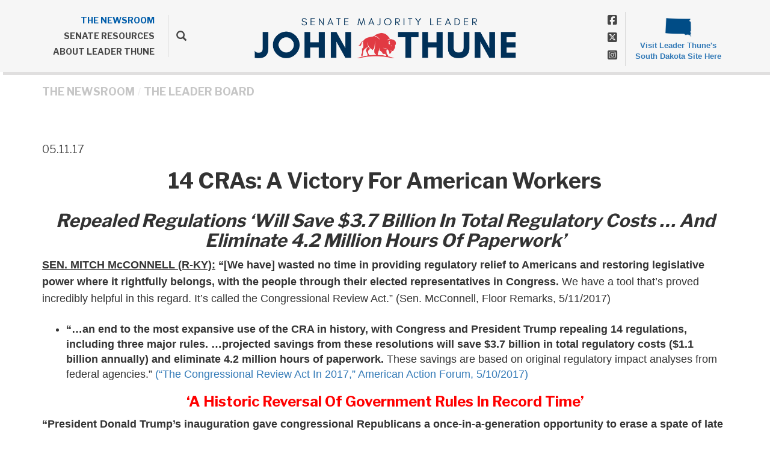

--- FILE ---
content_type: text/html;charset=UTF-8
request_url: https://www.republicanleader.senate.gov/newsroom/research/14-cras-a-victory-for-american-workers
body_size: 20425
content:

	
	
	
	

	

	
	
	
	
	


	 


    
	


		
		
		

		
		

		



		
		
			 
		    	
			
		
		

		
		

		

		
		

		 
		 
		 	
		 
                

                    

		
        
		

		
			
		

		
		

		
		


		

		
        
            

	























	  


    





















  





    

    


 
 
		
		
		
		
		





	
	

	



    



    
    



      

	



	

	

	

	 
	

	

			


		








	

	

	


		

		
			

		

		
		
		
		
		
		
		
		
		

		
		
			
		

        
			
		

		

		

		

    







 
 








<!doctype html>
<!--[if lt IE 7 ]><html lang="en" class="no-js ie ie6"> <![endif]-->
<!--[if IE 7 ]><html lang="en" class="no-js ie ie7"> <![endif]-->
<!--[if IE 8 ]><html lang="en" class="no-js ie ie8"> <![endif]-->
<!--[if IE 9 ]><html lang="en" class="no-js ie ie9"> <![endif]-->
<!--[if IE 10 ]><html lang="en" class="no-js ie ie10"> <![endif]-->
<!--[if IE 11 ]><html lang="en" class="no-js ie ie11"> <![endif]-->
<!--[if gt IE 11]><html lang="en" class="no-js ie"> <![endif]-->
<!--[if !(IE) ]><!-->
<html lang="en" class="no-js">
<!--<![endif]-->

<head>
<meta charset="UTF-8">
<meta http-equiv="X-UA-Compatible" content="IE=edge,chrome=1">
<meta name="viewport" content="width=device-width, initial-scale=1">










<title>Majority Leader | Research | The Leader Board | THE NEWSR...</title>










	<meta name="twitter:card" content="summary_large_image" />




	


	


	


<meta name="twitter:title" content="14 CRAs&#x3a; A Victory For American Workers" />





	
		<meta name="date" content="2017-05-11" />
	


	
		<meta name="title" content="14 CRAs&#x3a; A Victory For American Workers" />
	





<meta name="viewport" content="width=device-width, initial-scale=1.0">






	
	


	





	<meta property="og:url" content="https://www.republicanleader.senate.gov/newsroom/research/14-cras-a-victory-for-american-workers" />





	<meta property="og:image" content="https://www.republicanleader.senate.gov/themes/republicanleader/images/sharelogo.jpg" />
	<meta name="twitter:image" content="https://www.republicanleader.senate.gov/themes/republicanleader/images/sharelogo.jpg" />




	


	


	<meta property="og:title" content="14 CRAs&#x3a; A Victory For American Workers | Republican Leader" />
	


	<meta property="og:description" content="The official website of the United States Senate Majority Leader John Thune, Senator from South Dakota" />
	<meta name="twitter:description" content="The official website of the United States Senate Majority Leader John Thune, Senator from South Dakota" />
	<meta name="description" content="The official website of the United States Senate Majority Leader John Thune, Senator from South Dakota">






	<meta name="keywords" content="Senate, US Senate, South Dakota, John Thune, Thune, Majority Leader, Senate Majority Leader">




<link href="https://www.republicanleader.senate.gov/themes/republicanleader/images/favicon.ico" rel="Icon" type="image/x-icon"/>


<link rel="Stylesheet" type="text/css" href="/themes/default_v4/styles/smoothDivScroll.css" />


<link rel="stylesheet" href="/themes/default_v4/styles/bootstrap.min.css?cachebuster=1740142005">

<link rel="stylesheet" href="https://maxcdn.bootstrapcdn.com/font-awesome/4.5.0/css/font-awesome.min.css">




<link rel="stylesheet" href="/themes/default_v4/styles/common.css">


<link rel="stylesheet" href="/themes/default_v4/scripts/font-awesome/css/all.min.css">





	<link rel="stylesheet" href="/themes/republicanleader/styles/common.css?cachebuster=1740567869">





<script src="/themes/default_v4/scripts/jquery.min.js"></script>
<script src="/themes/default_v4/scripts/bootstrap.min.js"></script>
<script src="/themes/default_v4/scripts/jquery.html5-placeholder-shim.js"></script>




<!--[if lte IE 6]>
	<link rel="stylesheet" href="http://universal-ie6-css.googlecode.com/files/ie6.1.1.css" media="screen, projection">
<![endif]-->




















</head>





	


	

	

	

    



	


		

		

		




	

<body  id="research" class="bg2  two-col ">
<!--stopindex-->
<a href="#main-nav" class="sr-only">Skip to primary navigation</a> <a class="sr-only" href="#skip-nav">Skip to content</a>




<link rel="preconnect" href="https://fonts.googleapis.com">
<link rel="preconnect" href="https://fonts.gstatic.com" crossorigin>
<link href="https://fonts.googleapis.com/css2?family=Libre+Franklin:wght@400;500;700;800&display=swap" rel="stylesheet">


		
		


 


	<div class="modal fade" id="NavMobileModal" tabindex="-1" role="dialog" aria-labelledby="NavMobileModal" aria-hidden="true">
	  <div class="modal-dialog modal-lg">
	    <div class="modal-content">
	      <div class="modal-header">
	        <button type="button" class="close" data-dismiss="modal"><span aria-hidden="true">&times;</span><span class="sr-only">Close</span></button>
	      </div>
	      <div class="modal-body">
	       <ul class="nav nav-pills nav-stacked" id="main-nav">
	       	
				
				
					
						
						
						
							
						
						
						
							
								
							
							
							
							
						
						
							
								
							
							
							
								
							
								
							
								
							
								
							
								
							
							
						
					<li  class="selected dropdown no-descriptions">  <a href="https://www.republicanleader.senate.gov/newsroom" >THE NEWSROOM</a>
						
							
								

		
		
			
			
			
			
			
				
					
						<ul class="dropdown-menu">
					

					
						
						
						
						
						
						
						<li>
							
							<a href="https://www.republicanleader.senate.gov/newsroom/remarks">Remarks </a>
							

		
		
			
			
			
			
			
		

		

		
						</li>
					
						
						
						
						
						
						
						<li>
							
							<a href="https://www.republicanleader.senate.gov/newsroom/press-releases">Press Releases </a>
							

		
		
			
			
			
			
			
		

		

		
						</li>
					
						
						
						
						
						
						
						<li>
							
							<a href="https://www.republicanleader.senate.gov/newsroom/leader-board">The Leader Board </a>
							

		
		
			
			
			
			
			
		

		

		
						</li>
					
						
						
						
						
						
						
						<li>
							
							<a href="https://www.republicanleader.senate.gov/newsroom/opeds">Op-Eds </a>
							

		
		
			
			
			
			
			
		

		

		
						</li>
					
						
						
						
						
						
						
						<li>
							
							<a href="https://www.republicanleader.senate.gov/newsroom/video">Videos </a>
							

		
		
			
			
			
			
			
		

		

		
						</li>
					

					
						</ul>
					
				
			
		

		

		

							
						
					</li>
					
				
					
						
						
						
						
						
							
							
							
							
						
						
							
								
							
							
							
								
							
								
							
								
							
								
							
								
							
							
						
					<li  class="dropdown no-descriptions">  <a href="https://www.republicanleader.senate.gov/senate-resources" >SENATE RESOURCES</a>
						
							
								

		
		
			
			
			
			
			
				
					
						<ul class="dropdown-menu">
					

					
						
						
						
						
						
						
						<li>
							
							<a href="https://www.republicanleader.senate.gov/senate-resources/republican-senators">Republican Senators </a>
							

		
		
			
			
			
			
			
		

		

		
						</li>
					
						
						
						
						
						
						
						<li>
							
							<a href="https://www.republicanleader.senate.gov/senate-resources/committees">Committees </a>
							

		
		
			
			
			
			
			
		

		

		
						</li>
					
						
						
						
						
						
						
						<li>
							
							<a href="https://www.congress.gov/congressional-record">Congressional Record </a>
							

		
		
			
			
			
			
			
		

		

		
						</li>
					
						
						
						
						
						
						
						<li>
							
							<a href="https://www.congress.gov/">Congress.gov </a>
							

		
		
			
			
			
			
			
		

		

		
						</li>
					
						
						
						
						
						
						
						<li>
							
							<a href="http://www.senate.gov/floor/">Senate Floor Webcast </a>
							

		
		
			
			
			
			
			
		

		

		
						</li>
					

					
						</ul>
					
				
			
		

		

		

							
						
					</li>
					
				
					
						
						
						
						
						
						
							
							
							
							
						
					<li  class="no-descriptions">  <a href="https://www.republicanleader.senate.gov/about" >ABOUT LEADER THUNE</a>
						
					</li>
					
				
					
				
					
				
				
			</ul>
	      </div>
	    </div>
	  </div>
	</div>



<div class="modal fade" id="SearchModal" tabindex="-1" role="dialog" aria-labelledby="SearchModal" aria-hidden="true">
	<div class="modal-dialog modal-lg">
		<div class="modal-content">
			<div class="modal-header">
				<button type="button" class="close" data-dismiss="modal"><span aria-hidden="true">&times;</span><span class="sr-only">Close</span></button>
			</div>
			<div class="modal-body">
				<div id="searchpopup">
					
					
					
					
					
					
					
					
					
					
					
					
					
					
					
					
					
					
					
					
					
					
					
					
					
					
					
					
					
					
					
					<form aria-label="search" id="sitesearch" role="search" method="get" action="/search" class="pull-right form-inline">
						<input type="search" id="search-field" name="q" placeholder="Search">
						<input type="hidden" name="access" value="p" />
						<input type="hidden" name="as_dt" value="i" />
						<input type="hidden" name="as_epq" value="" />
						<input type="hidden" name="as_eq" value="" />
						<input type="hidden" name="as_lq" value="" />
						<input type="hidden" name="as_occt" value="any" />
						<input type="hidden" name="as_oq" value="" />
						<input type="hidden" name="as_q" value="" />
						<input type="hidden" name="as_sitesearch" value="" />
						<input type="hidden" name="client" value="" />
						<input type="hidden" name="sntsp" value="0" />
						<input type="hidden" name="filter" value="0" />
						<input type="hidden" name="getfields" value="" />
						<input type="hidden" name="lr" value="" />
						<input type="hidden" name="num" value="15" />
						<input type="hidden" name="numgm" value="3" />
						<input type="hidden" name="oe" value="UTF8" />
						<input type="hidden" name="output" value="xml_no_dtd" />
						<input type="hidden" name="partialfields" value="" />
						<input type="hidden" name="proxycustom" value="" />
						<input type="hidden" name="proxyreload" value="0" />
						<input type="hidden" name="proxystylesheet" value="default_frontend" />
						<input type="hidden" name="requiredfields" value="" />
						<input type="hidden" name="sitesearch" value="" />
						<input type="hidden" name="sort" value="date:D:S:d1" />
						<input type="hidden" name="start" value="0" />
						<input type="hidden" name="ud" value="1" />
						<button aria-label="submit" type="submit"><span class="glyphicon glyphicon-search"></span></button>
					</form>
				</div>
			</div>
		</div>
	</div>
</div>




<div id="header" >

	<div class="container">
		<a href = "/" class = "logo-hold" >
			<img src = "/themes/republicanleader/images/newlogo.png" alt = "logo for John Thune">
		</a>
		<div class="nav-hold hidden-xss">
			 





<div class="navbar">
       <ul class="nav nav-pills nav-justified hidden-sm hidden-xs" id="main-nav">
       	
			

			
				
					

					
					
						
					
					
					
						
							
						
						
						
						
					
					
						
							
						
						
						
							
						
							
						
							
						
							
						
							
						
						
					

				<li  class="selected dropdown no-descriptions">  <a href="https://www.republicanleader.senate.gov/newsroom" >THE NEWSROOM</a>
					
						
							

		
		
			
			
			
			
			
				
					
						<ul class="dropdown-menu">
					

					
						
						
						
						
						
						
						<li>
							
							<a href="https://www.republicanleader.senate.gov/newsroom/remarks">Remarks </a>
							

		
		
			
			
			
			
			
		

		

		
						</li>
					
						
						
						
						
						
						
						<li>
							
							<a href="https://www.republicanleader.senate.gov/newsroom/press-releases">Press Releases </a>
							

		
		
			
			
			
			
			
		

		

		
						</li>
					
						
						
						
						
						
						
						<li>
							
							<a href="https://www.republicanleader.senate.gov/newsroom/leader-board">The Leader Board </a>
							

		
		
			
			
			
			
			
		

		

		
						</li>
					
						
						
						
						
						
						
						<li>
							
							<a href="https://www.republicanleader.senate.gov/newsroom/opeds">Op-Eds </a>
							

		
		
			
			
			
			
			
		

		

		
						</li>
					
						
						
						
						
						
						
						<li>
							
							<a href="https://www.republicanleader.senate.gov/newsroom/video">Videos </a>
							

		
		
			
			
			
			
			
		

		

		
						</li>
					

					
						</ul>
					
				
			
		

		

		

						
					
				</li>
				
			
				
					

					
					
					
					
						
						
						
						
					
					
						
							
						
						
						
							
						
							
						
							
						
							
						
							
						
						
					

				<li  class="dropdown no-descriptions">  <a href="https://www.republicanleader.senate.gov/senate-resources" >SENATE RESOURCES</a>
					
						
							

		
		
			
			
			
			
			
				
					
						<ul class="dropdown-menu">
					

					
						
						
						
						
						
						
						<li>
							
							<a href="https://www.republicanleader.senate.gov/senate-resources/republican-senators">Republican Senators </a>
							

		
		
			
			
			
			
			
		

		

		
						</li>
					
						
						
						
						
						
						
						<li>
							
							<a href="https://www.republicanleader.senate.gov/senate-resources/committees">Committees </a>
							

		
		
			
			
			
			
			
		

		

		
						</li>
					
						
						
						
						
						
						
						<li>
							
							<a href="https://www.congress.gov/congressional-record">Congressional Record </a>
							

		
		
			
			
			
			
			
		

		

		
						</li>
					
						
						
						
						
						
						
						<li>
							
							<a href="https://www.congress.gov/">Congress.gov </a>
							

		
		
			
			
			
			
			
		

		

		
						</li>
					
						
						
						
						
						
						
						<li>
							
							<a href="http://www.senate.gov/floor/">Senate Floor Webcast </a>
							

		
		
			
			
			
			
			
		

		

		
						</li>
					

					
						</ul>
					
				
			
		

		

		

						
					
				</li>
				
			
				
					

					
					
					
					
					
						
						
						
						
					

				<li  class="no-descriptions">  <a href="https://www.republicanleader.senate.gov/about" >ABOUT LEADER THUNE</a>
					
				</li>
				
			
				
			
				
			
			
		</ul>


		<a class="srchbutton hidden-sm hidden-xs">
			<span class="glyphicon glyphicon-search"><span class="hidden">x</span></span>
		</a>
		<a class="srchbuttonmodal visible-sm visible-xs" data-toggle="modal" data-target="#SearchModal" aria-label="search" title="search">
			<span class="glyphicon glyphicon-search"><span class="hidden">x</span></span>
		</a>
		<div id="search">
			
			
			
			
			
			
			
			
			
			
			
			
			
			
			
			
			
			
			
			
			
			
			
			
			
			
			
			
			
			
			
			<form id="sitesearch" role="search" method="get" action="/search" class="form-inline">
				<label for="search-field" style="text-indent:-9000px;">search</label>
				<input type="search" id="search-field" name="q" placeholder="Search">
				<input type="hidden" name="access" value="p" />
				<input type="hidden" name="as_dt" value="i" />
				<input type="hidden" name="as_epq" value="" />
				<input type="hidden" name="as_eq" value="" />
				<input type="hidden" name="as_lq" value="" />
				<input type="hidden" name="as_occt" value="any" />
				<input type="hidden" name="as_oq" value="" />
				<input type="hidden" name="as_q" value="" />
				<input type="hidden" name="as_sitesearch" value="" />
				<input type="hidden" name="client" value="" />
				<input type="hidden" name="sntsp" value="0" />
				<input type="hidden" name="filter" value="0" />
				<input type="hidden" name="getfields" value="" />
				<input type="hidden" name="lr" value="" />
				<input type="hidden" name="num" value="15" />
				<input type="hidden" name="numgm" value="3" />
				<input type="hidden" name="oe" value="UTF8" />
				<input type="hidden" name="output" value="xml_no_dtd" />
				<input type="hidden" name="partialfields" value="" />
				<input type="hidden" name="proxycustom" value="" />
				<input type="hidden" name="proxyreload" value="0" />
				<input type="hidden" name="proxystylesheet" value="default_frontend" />
				<input type="hidden" name="requiredfields" value="" />
				<input type="hidden" name="sitesearch" value="" />
				<input type="hidden" name="sort" value="date:D:S:d1" />
				<input type="hidden" name="start" value="0" />
				<input type="hidden" name="ud" value="1" />
				<button type="submit">
					<span class="glyphicon glyphicon-search"><span class="hidden">x</span></span>
				</button>
			</form>
		</div>
		<script type="text/javascript">
			$( ".srchbutton" ).click(function() {

				$( "#search" ).toggleClass( "showme" );

				if ($( "#search" ).hasClass( "showme" )){
					$( ".nav" ).delay( 300 ).fadeOut( 300 );
					$( ".togglemenu" ).fadeOut( 0 );
				}else{
					$( ".nav" ).delay( 300 ).fadeIn( 300 );
					$( ".togglemenu" ).delay( 300 ).fadeIn( 300 );
				};
				if ($( ".srchbutton .glyphicon" ).hasClass( "glyphicon-search" )){

					$( ".srchbutton .glyphicon" ).removeClass( "glyphicon-search" );
					$( ".srchbutton .glyphicon" ).addClass( "glyphicon-remove" );
				}else{
					$( ".srchbutton .glyphicon" ).removeClass( "glyphicon-remove" );
					$( ".srchbutton .glyphicon" ).addClass( "glyphicon-search" );
				};
			});
		</script>
		<a class="togglemenu hidden-xl hidden-md hidden-lg" data-toggle="modal" data-target="#NavMobileModal">

			<span class="glyphicon glyphicon-menu-hamburger"></span>
			<span class="menulabel">MENU</span>

		</a>
	</div>

 

			<ul class = "social-list left-social-list list-unstyled">
				<li><a href = "https://www.facebook.com/LeaderJohnThune" target = "_blank"><span class = "hidden">Facebook</span><i class="fa-brands fa-square-facebook"></i></a></li>
				<li><a href = "https://x.com/LeaderJohnThune" target = "_blank"><span class = "hidden">X</span><i class="fa-brands fa-square-x-twitter"></i></a></li>
				<li><a href = "https://www.instagram.com/leaderjohnthune/" target = "_blank"><span class = "hidden">Instagram</span><i class="fa-brands fa-square-instagram"></i></a></li>
			</ul>
		</div>
		<div class = "right">
			<ul class = "social-list list-unstyled">
				<li><a href = "https://www.facebook.com/LeaderJohnThune" target = "_blank"><span class = "hidden">Facebook</span><i class="fa-brands fa-square-facebook"></i></a></li>
				<li><a href = "https://x.com/LeaderJohnThune" target = "_blank"><span class = "hidden">X</span><i class="fa-brands fa-square-x-twitter"></i></a></li>
				<li><a href = "https://www.instagram.com/leaderjohnthune/" target = "_blank"><span class = "hidden">Instagram</span><i class="fa-brands fa-square-instagram"></i></a></li>
			</ul>
			<a class = "senatorwebsite" href ="//thune.senate.gov" target = "_blank">
				<img src="/themes/republicanleader/images/southdakota.png" alt="South Dakota Logo" class="statelogo"/>
				<span class = "smallbottom">Visit Leader Thune's South Dakota Site Here</span>
			</a>
		</div>
	</div>
	<div class = "mobile-header visible-xss">
		 





<div class="navbar">
       <ul class="nav nav-pills nav-justified hidden-sm hidden-xs" id="main-nav">
       	
			

			
				
					

					
					
						
					
					
					
						
							
						
						
						
						
					
					
						
							
						
						
						
							
						
							
						
							
						
							
						
							
						
						
					

				<li  class="selected dropdown no-descriptions">  <a href="https://www.republicanleader.senate.gov/newsroom" >THE NEWSROOM</a>
					
						
							

		
		
			
			
			
			
			
				
					
						<ul class="dropdown-menu">
					

					
						
						
						
						
						
						
						<li>
							
							<a href="https://www.republicanleader.senate.gov/newsroom/remarks">Remarks </a>
							

		
		
			
			
			
			
			
		

		

		
						</li>
					
						
						
						
						
						
						
						<li>
							
							<a href="https://www.republicanleader.senate.gov/newsroom/press-releases">Press Releases </a>
							

		
		
			
			
			
			
			
		

		

		
						</li>
					
						
						
						
						
						
						
						<li>
							
							<a href="https://www.republicanleader.senate.gov/newsroom/leader-board">The Leader Board </a>
							

		
		
			
			
			
			
			
		

		

		
						</li>
					
						
						
						
						
						
						
						<li>
							
							<a href="https://www.republicanleader.senate.gov/newsroom/opeds">Op-Eds </a>
							

		
		
			
			
			
			
			
		

		

		
						</li>
					
						
						
						
						
						
						
						<li>
							
							<a href="https://www.republicanleader.senate.gov/newsroom/video">Videos </a>
							

		
		
			
			
			
			
			
		

		

		
						</li>
					

					
						</ul>
					
				
			
		

		

		

						
					
				</li>
				
			
				
					

					
					
					
					
						
						
						
						
					
					
						
							
						
						
						
							
						
							
						
							
						
							
						
							
						
						
					

				<li  class="dropdown no-descriptions">  <a href="https://www.republicanleader.senate.gov/senate-resources" >SENATE RESOURCES</a>
					
						
							

		
		
			
			
			
			
			
				
					
						<ul class="dropdown-menu">
					

					
						
						
						
						
						
						
						<li>
							
							<a href="https://www.republicanleader.senate.gov/senate-resources/republican-senators">Republican Senators </a>
							

		
		
			
			
			
			
			
		

		

		
						</li>
					
						
						
						
						
						
						
						<li>
							
							<a href="https://www.republicanleader.senate.gov/senate-resources/committees">Committees </a>
							

		
		
			
			
			
			
			
		

		

		
						</li>
					
						
						
						
						
						
						
						<li>
							
							<a href="https://www.congress.gov/congressional-record">Congressional Record </a>
							

		
		
			
			
			
			
			
		

		

		
						</li>
					
						
						
						
						
						
						
						<li>
							
							<a href="https://www.congress.gov/">Congress.gov </a>
							

		
		
			
			
			
			
			
		

		

		
						</li>
					
						
						
						
						
						
						
						<li>
							
							<a href="http://www.senate.gov/floor/">Senate Floor Webcast </a>
							

		
		
			
			
			
			
			
		

		

		
						</li>
					

					
						</ul>
					
				
			
		

		

		

						
					
				</li>
				
			
				
					

					
					
					
					
					
						
						
						
						
					

				<li  class="no-descriptions">  <a href="https://www.republicanleader.senate.gov/about" >ABOUT LEADER THUNE</a>
					
				</li>
				
			
				
			
				
			
			
		</ul>


		<a class="srchbutton hidden-sm hidden-xs">
			<span class="glyphicon glyphicon-search"><span class="hidden">x</span></span>
		</a>
		<a class="srchbuttonmodal visible-sm visible-xs" data-toggle="modal" data-target="#SearchModal" aria-label="search" title="search">
			<span class="glyphicon glyphicon-search"><span class="hidden">x</span></span>
		</a>
		<div id="search">
			
			
			
			
			
			
			
			
			
			
			
			
			
			
			
			
			
			
			
			
			
			
			
			
			
			
			
			
			
			
			
			<form id="sitesearch" role="search" method="get" action="/search" class="form-inline">
				<label for="search-field-2" style="text-indent:-9000px;">search</label>
				<input type="search" id="search-field-2" name="q" placeholder="Search">
				<input type="hidden" name="access" value="p" />
				<input type="hidden" name="as_dt" value="i" />
				<input type="hidden" name="as_epq" value="" />
				<input type="hidden" name="as_eq" value="" />
				<input type="hidden" name="as_lq" value="" />
				<input type="hidden" name="as_occt" value="any" />
				<input type="hidden" name="as_oq" value="" />
				<input type="hidden" name="as_q" value="" />
				<input type="hidden" name="as_sitesearch" value="" />
				<input type="hidden" name="client" value="" />
				<input type="hidden" name="sntsp" value="0" />
				<input type="hidden" name="filter" value="0" />
				<input type="hidden" name="getfields" value="" />
				<input type="hidden" name="lr" value="" />
				<input type="hidden" name="num" value="15" />
				<input type="hidden" name="numgm" value="3" />
				<input type="hidden" name="oe" value="UTF8" />
				<input type="hidden" name="output" value="xml_no_dtd" />
				<input type="hidden" name="partialfields" value="" />
				<input type="hidden" name="proxycustom" value="" />
				<input type="hidden" name="proxyreload" value="0" />
				<input type="hidden" name="proxystylesheet" value="default_frontend" />
				<input type="hidden" name="requiredfields" value="" />
				<input type="hidden" name="sitesearch" value="" />
				<input type="hidden" name="sort" value="date:D:S:d1" />
				<input type="hidden" name="start" value="0" />
				<input type="hidden" name="ud" value="1" />
				<button type="submit">
					<span class="glyphicon glyphicon-search"><span class="hidden">x</span></span>
				</button>
			</form>
		</div>
		<script type="text/javascript">
			$( ".srchbutton" ).click(function() {

				$( "#search" ).toggleClass( "showme" );

				if ($( "#search" ).hasClass( "showme" )){
					$( ".nav" ).delay( 300 ).fadeOut( 300 );
					$( ".togglemenu" ).fadeOut( 0 );
				}else{
					$( ".nav" ).delay( 300 ).fadeIn( 300 );
					$( ".togglemenu" ).delay( 300 ).fadeIn( 300 );
				};
				if ($( ".srchbutton .glyphicon" ).hasClass( "glyphicon-search" )){

					$( ".srchbutton .glyphicon" ).removeClass( "glyphicon-search" );
					$( ".srchbutton .glyphicon" ).addClass( "glyphicon-remove" );
				}else{
					$( ".srchbutton .glyphicon" ).removeClass( "glyphicon-remove" );
					$( ".srchbutton .glyphicon" ).addClass( "glyphicon-search" );
				};
			});
		</script>
		<a class="togglemenu hidden-xl hidden-md hidden-lg" data-toggle="modal" data-target="#NavMobileModal">

			<span class="glyphicon glyphicon-menu-hamburger"></span>
			<span class="menulabel">MENU</span>

		</a>
	</div>

 

	</div>
</div>



<div id="skip-nav"></div>












		
		


	
	<div id="content" role="main">







	

	
	
		
		
	















	<div class="container" id="main_container">






	<div id='breadcrumb'><ol class='list-inline'><li><a href='https://www.republicanleader.senate.gov/'>Home</a></li><li><a href='https://www.republicanleader.senate.gov/newsroom'>THE NEWSROOM</a></li><li><a href='https://www.republicanleader.senate.gov/newsroom/leader-board'>The Leader Board</a></li></ol></div>


<div class="one_column row">


	
	




	

	 <div class="clearfix col-md-12" id="main_column"><!--startindex-->



	



	
	<div id="newscontent" class="article">
	
	<div id="press">
		
			<span class="date black">05.11.17</span>
			<h1 class="main_page_title">14 CRAs: A Victory For American Workers</h1>
			
			<h2 align="center"><i>Repealed Regulations &lsquo;Will Save $3.7 Billion In Total Regulatory Costs &hellip; And Eliminate 4.2 Million Hours Of Paperwork&rsquo;</i></h2>
<p><b><span style="text-decoration: underline;">SEN. MITCH McCONNELL (R-KY):</span> &ldquo;[We have] wasted no time in providing regulatory relief to Americans and restoring legislative power where it rightfully belongs, with the people through their elected representatives in Congress.</b> We have a tool that&rsquo;s proved incredibly helpful in this regard. It&rsquo;s called the Congressional Review Act.&rdquo; (Sen. McConnell, Floor Remarks, 5/11/2017)</p>
<ul>
<li><b>&ldquo;&hellip;an end to the most expansive use of the CRA in history, with Congress and President Trump repealing 14 regulations,</b> <b>including three major rules.</b> <b>&hellip;projected savings from</b> <b>these resolutions will save $3.7 billion in total regulatory costs ($1.1 billion annually) and eliminate 4.2 million hours of paperwork.</b> These savings are based on original regulatory impact analyses from federal agencies.&rdquo; <a href="https://www.americanactionforum.org/insight/15550/">(&ldquo;The Congressional Review Act In 2017,&rdquo; American Action Forum, 5/10/2017)</a></li>
</ul>
<div>
<h3 align="center"><span style="color: #ff0000;"><b>&lsquo;A Historic Reversal Of Government Rules In Record Time&rsquo;</b></span></h3>
<p><b>&ldquo;President Donald Trump&rsquo;s inauguration gave congressional Republicans a once-in-a-generation opportunity to erase a spate of late Obama-era regulations &mdash; and they used it to make a significant dent &hellip;never before have lawmakers made such dramatic use of the Congressional Review Act, which allows lawmakers and the White House to kill recently enacted regulations&hellip;&rdquo; </b><a href="http://politi.co/2pUljFZ">(&ldquo;GOP Onslaught On Obama&rsquo;s &lsquo;Midnight Rules&rsquo; Comes To An End,&rdquo; <i>Politico</i>, 5/7/2017)</a></p>
<p><b>&ldquo;The Congressional Review Act &hellip; represents the most consequential legislative action of President Trump&rsquo;s first 100 days, an easily overlooked but significant accomplishment, a step toward keeping Trump&rsquo;s and the congressional GOP&rsquo;s promises to reduce regulations from Washington.</b> &hellip;In the closing months of the Obama administration, federal agencies enacted a slew of red tape before the new cabinet secretaries arrived.&rdquo; <a href="http://www.nationalreview.com/article/447291/gop-regulatory-repeal-congress-reducing-red-tape">(&ldquo;Congressional Review Action!&rdquo; <i>National Review</i>, 5/3/2017)</a></p>
<ul>
<li><b>&ldquo;&hellip;a historic reversal of government rules in record time.</b> Mr. Trump has used the review act as a regulatory wrecking ball... <b>The effort has surpassed its architects&rsquo; most ambitious hopes.&rdquo; </b><a href="https://www.nytimes.com/2017/05/01/us/politics/trump-overturning-regulations.html">(&ldquo;Trump Discards Obama Legacy, One Rule at a Time,&rdquo; <i>The New York Times</i>, 5/1/2017)</a></li>
</ul>
<ul>
<li><b>&ldquo;&hellip;most ambitious regulatory rollback since Reagan: </b>President Trump has embarked on the most aggressive campaign against government regulation in a generation, joining with Republican lawmakers to roll back rules already on the books&hellip;&rdquo; <a href="https://www.washingtonpost.com/politics/trump-undertakes-most-ambitious-regulatory-rollback-since-reagan/2017/02/12/0337b1f0-efb4-11e6-9662-6eedf1627882_story.html?utm_term=.b7db62cc51cc">(&ldquo;Trump Undertakes Most Ambitious Regulatory Rollback Since Reagan,&rdquo; <i>The Washington Post</i>, 2/12/2017)</a></li>
</ul>
</div>
<div>
<h3 align="center"><span style="color: #ff0000;"><b><span style="text-decoration: underline;">ONE:</span></b><b> &lsquo;Ending A Key Obama Administration Coal Mining Rule&rsquo; That Would Have Put &lsquo;Between 112,757 And 280,809&rsquo; Total Jobs At Risk</b></span></h3>
<p><b><span style="text-decoration: underline;">SEN. MITCH McCONNELL (R-KY):</span></b><b> &ldquo;Throughout my career in the Senate, I&rsquo;ve worked hard to defend coal communities and the jobs that they, and so many across the country, depend upon. These men and women have dedicated their lives to providing an affordable and reliable power source for our homes, businesses, and communities. They deserve our respect and our support.&rdquo;</b> <a href="https://www.republicanleader.senate.gov/newsroom/remarks/american-energy-independence-executive-order-is-good-news-for-kentucky-coal-communities">(Sen. McConnell, Floor Remarks, 3/28/2017)</a></p>
<p><b>&ldquo;President Trump on Thursday signed legislation ending a key Obama administration coal mining rule.&rdquo;</b> <a href="http://thehill.com/policy/energy-environment/319938-trump-signs-bill-undoing-obama-coal-mining-rule">(&ldquo;Trump Signs Bill Undoing Obama Coal Mining Rule,&rdquo; <i>The Hill</i>, 2/16/17)</a></p>
<ul>
<li><b>&ldquo;Senators voted 54-45 Thursday to kill an Obama administration coal mining rule, giving President Trump his first chance to formally take off the books an environmental rule from the previous administration. </b>The Congressional Review Act (CRA) challenge passed by the Senate undoes the Interior Department&rsquo;s &hellip; regulation&hellip;&rdquo; <a href="http://thehill.com/policy/energy-environment/317616-senate-votes-to-block-obama-coal-rule">(&ldquo;Senate Votes To Block Obama Coal Rule,&rdquo; <i>The Hill</i>, 2/2/17)</a></li>
</ul>
<p><b>&ldquo;The Obama Administration &hellip; [issued] a punitive 11th-hour regulation on coal.</b> Issued by the Interior Department&rsquo;s Office of Surface Mining Reclamation and Enforcement (OSM), the rule takes effect Jan. 19 as <b>a classic example of the job-killing rules that Mr. Trump has vowed to overturn.&rdquo;</b> <a href="http://www.wsj.com/articles/coal-in-trumps-stocking-1482277986">(Editorial, &ldquo;Coal In Trump&rsquo;s Stocking,&rdquo; <i>Wall Street Journal</i>, 12/20/16)</a></p>
<ul>
<li><b>&ldquo;&hellip;it&rsquo;s a power grab aimed at giving federal regulators more authority to make coal too expensive for anyone to mine or use.&rdquo;</b> <a href="http://www.wsj.com/articles/coal-in-trumps-stocking-1482277986">(Editorial, &ldquo;Coal In Trump&rsquo;s Stocking,&rdquo; <i>Wall Street Journal</i>, 12/20/16)</a></li>
</ul>
<p><b><span style="text-decoration: underline;">STUDY:</span> &ldquo;Total number of jobs at risk of loss, including mining and linked sector employment is between 112,757 and 280,809 (30 to 75 percent of current employment levels).&rdquo; </b>(&ldquo;Economic Impacts Of The Office Of Surface Mining&rsquo;s Proposed Stream Protection Rule (SPR),&rdquo; Ramboll Environ, 2016)</p>
</div>
<div>
<h3 align="center"><span style="color: #ff0000;"><b><span style="text-decoration: underline;">TWO, THREE:</span></b><b> &lsquo;Taking A Hammer To A Pair Of Obama-Era Education Rules,&rsquo; Described As &lsquo;Unusually Aggressive And Far-Reaching&rsquo;</b></span></h3>
<p><b><span style="text-decoration: underline;">SEN. LAMAR ALEXANDER (R-TN):</span></b><b> &ldquo;The issue before us was whether the United States Congress writes the laws or whether the Department of Education writes the laws.</b> Under Article I of our Constitution, the United States Congress writes the law, and <b>in at least seven cases this Education Department regulation directly violated the Every Student Succeeds Act law passed just 15 months ago. And in at least 16 other cases, the regulation did something that the Congress did not authorize it to do.&rdquo;</b> <a href="https://www.alexander.senate.gov/public/index.cfm/pressreleases?ID=11577FF1-4CFC-442F-8569-B08159F7874F">(Sen. Alexander, Press Release, 3/09/2017)</a><b></b></p>
<p><b>&ldquo;President Trump rolled back more Obama-era regulations Monday, signing &hellip; bills that reverse rules on education&hellip;&rdquo;</b> <a href="https://www.usatoday.com/story/news/politics/2017/03/27/trump-signs-four-bills-roll-back-obama-era-regulations/99690456/">(&ldquo;Trump Signs Four Bills To Roll Back Obama-Era Regulations,&rdquo; <i>USA Today</i>, 3/27/2017)</a></p>
<ul>
<li><b>&ldquo;These bills, HJ Resolutions 57 and 58, nullify education rules outlined by the Obama administration near the end of 2016&hellip;&rdquo;</b> <a href="http://www.cnn.com/2017/03/27/politics/donald-trump-sign-regulation-obama-roll-backs/">(&ldquo;Trump Tries To Make Good On Promises To Roll Back Obama-Era Regulations,&rdquo; CNN, 3/28/2017)</a></li>
</ul>
<p><b>&ldquo;The Senate is taking a hammer to a pair of Obama-era education rules&hellip;. </b>Republicans are using the Congressional Review Act to nix the Obama<b> </b>regulations<b> </b>&hellip; The House has already voted to eliminate both of the education regulations, meaning the bills will now head to the desk of President Trump, who is expected to sign them.&rdquo; <a href="http://thehill.com/blogs/floor-action/senate/323191-senate-gop-votes-to-nix-obama-era-education-rules">(&ldquo;Senate GOP Votes To Nix Obama-Era Education Rules,&rdquo; <i>The Hill</i>, 3/09/2017)</a></p>
<ul>
<li><b>&ldquo;[S]ome lawmakers from both parties saw the regulations as unusually aggressive and far-reaching, and said they could subvert [the Every Student Succeeds Act&rsquo;s] intent of re-establishing local control over education and decreasing the emphasis on testing.&rdquo;</b> <a href="https://www.nytimes.com/2017/03/09/us/every-student-succeeds-act-essa-congress.html">(&ldquo;Obama Education Rules Are Swept Aside by Congress,&rdquo; <i>The New York Times</i>, 3/09/2017)</a></li>
</ul>
</div>
<div>
<h3 align="center"><span style="color: #ff0000;"><b><span style="text-decoration: underline;">FOUR:</span></b><b> Repealed The Obama Administration&rsquo;s Blacklisting Rule, Which Would Have Created &lsquo;A Host Of Unintended Negative Consequences For Stakeholders In The Federal Contracting Marketplace, Such As Taxpayers, Federal Contractors, Their Employees And The Federal Acquisition Workforce&rsquo;</b></span></h3>
<p><b><span style="text-decoration: underline;">ASSOCIATED BUILDERS &amp; CONTRACTORS:</span> &ldquo;The Obama administration&rsquo;s &lsquo;blacklisting&rsquo; rule&mdash;no matter how well-intentioned&mdash;creates a host of unintended negative consequences for stakeholders in the federal contracting marketplace, such as taxpayers, federal contractors, their employees and the federal acquisition workforce.&rdquo;</b> (Associated Builders And Contractors, Inc., Letter To U.S. Senators, 2/2/17)</p>
<p><b>&ldquo;President Trump repealed the so-called &lsquo;blacklisting rule&rsquo; Monday&hellip;&rdquo; </b><a href="http://thehill.com/regulation/325963-trump-repeals-blacklisting-rule">(&ldquo;Trump Repeals 'Blacklisting Rule,'&rdquo;<i> The Hill</i>, 3/27/2017)</a><b></b></p>
<p><b>&ldquo;The Senate voted Monday to repeal another last-minute regulation President Obama imposed before leaving office in January, one that would have required companies to report labor law </b>violations or<b> allegations while bidding for federal contracts.&rdquo; </b><a href="http://www.washingtonexaminer.com/senate-repeals-1-more-obama-moonlight-reg/article/2616614">(&ldquo;Senate Repeals Another Obama 'Moonlight' Reg,&rdquo; <i>Washington Examiner</i>, 3/6/17)</a><b></b></p>
<ul>
<li><b>&ldquo;The rule institutes new reporting provisions, requiring contractors who bid on federal contracts in excess of $500,000 to report <i>alleged</i> as well as actual labor violations from the last three years.</b> Reported violations of any of the 14 federal labor statutes may be used to block a company&rsquo;s bid.&rdquo; <a href="https://cei.org/blog/congress-puts-dept-labors-blacklisting-rule-crosshairs">(&ldquo;Congress Puts Dept. Of Labor's Blacklisting Rule In Crosshairs,&rdquo; Competitive Enterprise Institute, 2/1/17)</a></li>
</ul>
<p><b>Agency&rsquo;s own estimates indicate this rule would affect more than 24,000 contractors, add over 2 million hours in new annual paperwork burdens, and impose $454 million in first year implementation costs and $260 million in subsequent years.</b><b></b></p>
<ul>
<li><span style="text-decoration: underline;">FEDERAL REGISTER:</span> &ldquo;Table 3 &ndash; Summary of &hellip; estimated cost to the public of reporting burden: Number of respondents: 24,183 &hellip; Total hours: 2,166,815.&rdquo; <a href="https://www.gpo.gov/fdsys/pkg/FR-2016-08-25/pdf/2016-19676.pdf#page=76">(81 Fed. Reg. 58637, Table 3)</a></li>
</ul>
<ul>
<li><span style="text-decoration: underline;">FEDERAL REGISTER:</span> &ldquo;Table 10a &ndash; Summary of Total Costs to the Public: &hellip; Total Initial Public Costs: $454,644,083; Table 10b &ndash; Summary of Total Costs to the Public: &hellip; Total Annual Subsequent Public Costs: $260,041,262.&rdquo;<b> </b><a href="https://www.gpo.gov/fdsys/pkg/FR-2016-08-25/pdf/2016-19676.pdf#page=76">(81 Fed. Reg. 58637, Table 10)</a></li>
</ul>
</div>
<div>
<h3 align="center"><span style="color: #ff0000;"><b><span style="text-decoration: underline;">FIVE:</span></b><b> Congress Passes Bill To &lsquo;Scale Back Federal Control On Lands Managed By The Bureau Of Land Management&rsquo;</b></span></h3>
<p><b><span style="text-decoration: underline;">SEN. LISA MURKOWSKI (R-AK):</span></b> <b>&ldquo;The Obama administration&rsquo;s Planning 2.0 rule makes sweeping changes to how BLM develops resource management plans,</b> <b>shifts decision-making authority away from the impacted states to Washington, DC</b>, and disregards BLM&rsquo;s multiple-use mission. <b>If left intact, it will harm grazing, timber, energy and mineral development, and recreation on our public lands&hellip;. By rescinding this rule, we can return power and decision-making authority to those who actually live near BLM lands in western states.&rdquo;</b> <a href="https://www.murkowski.senate.gov/press/release/sen-murkowski-rep-cheney-introduce-disapproval-resolutions-for-blm-planning-20-rule-">(Sen. Murkowski, Press Release, 1/30/2017)</a></p>
<p><b>&ldquo;With the stroke of his pen, [President] Trump will &hellip; scale back federal control on lands managed by the Bureau of Land Management&hellip;</b> Critics of the rule -- known at &lsquo;Planning 2.0&rsquo; -- said the rules would minimize local input in land management and stymie public comment, while giving the federal government more authority on what to do with the space.&rdquo; <a href="http://www.cnn.com/2017/03/27/politics/donald-trump-sign-regulation-obama-roll-backs/">(&lsquo;Trump Tries To Make Good On Promises To Roll Back Obama-Era Regulations,&rdquo; CNN, 3/28/2017)</a></p>
<p><b>&ldquo;The US Senate has overturned an Obama Administration rule that put power of land management on Capitol Hill, and took it out of the hands of local powers. The BLM Planning 2.0 Rule implemented sweeping changes to how the BLM resource management plans.&rdquo;</b> <a href="http://www.kgwn.tv/content/news/BLM-Planning-20-Rule-overturned-415642583.html">(&ldquo;BLM Planning 2.0 Rule Overturned,&rdquo; KGWN-TV Cheyenne, 3/07/2017)</a></p>
</div>
<div>
<h3 align="center"><span style="color: #ff0000;"><span style="text-decoration: underline;"><b>SIX:</b></span><b> Congress &lsquo;Reverses A Rule Intended To Help Google And Amazon&rsquo; At The Expense Of Consumers</b></span></h3>
<p><span style="text-decoration: underline;"><b>SEN. JEFF FLAKE (R-AZ):</b></span> <b>&ldquo;The FCC&rsquo;s midnight regulation has the potential to limit consumer choice, stifle innovation, and jeopardize data security by destabilizing the internet ecosystem. Passing my resolution is the first step toward restoring a consumer-friendly approach to internet privacy regulation that empowers consumers</b> to make informed choices on if and how their data can be shared. It will not change or lessen existing consumer privacy protections.&rdquo; <a href="https://www.flake.senate.gov/public/index.cfm/press-releases?ID=D739A8C2-2B70-4D7B-9FFB-4E62CA992DB4">(Sen. Flake, Press Release, 3/23/2017)</a></p>
<p><b>&ldquo;President Trump signed legislation Monday night &hellip; rolling back a landmark policy from the Obama era and enabling Internet providers to compete with Google and Facebook in the online ad market.&rdquo; </b><a href="http://www.latimes.com/business/la-fi-internet-privacy-fcc-20170404-story.html">(&ldquo;Trump Has Signed Repeal Of FCC's Internet Privacy Rule,&rdquo; <i>LA Times</i>, 4/4/2017)</a><b></b></p>
<p><b>&ldquo;The Phony Internet Privacy Panic: The GOP reverses a rule intended to help Google and Amazon, not you.&rdquo; </b><a href="https://www.wsj.com/articles/the-phony-internet-privacy-panic-1491000504">(Editorial, &ldquo;The Phony Internet Privacy Panic,&rdquo; <i>The Wall Street Journal,</i> 3/21/2017)</a></p>
<ul>
<li><b>&ldquo;The FCC &hellip; promulgated a rule that, curiously, did not apply to companies like Google or Amazon, whose business model includes monetizing massive data collection&mdash;what panda videos you watch or which gardening tools you buy. The rule was designed to give an edge to Twitter and friends in online advertising, a field already dominated by Silicon Valley.&rdquo;</b><b> </b><a href="https://www.wsj.com/articles/the-phony-internet-privacy-panic-1491000504">(Editorial, &ldquo;The Phony Internet Privacy Panic,&rdquo; <i>The Wall Street Journal,</i> 3/21/2017)</a></li>
</ul>
<p><b>FCC Chairman Ajit Pai &amp; Acting FTC Chairman Maureen K. Ohlhausen:</b> &ldquo;The Federal Communications Commission and the Federal Trade Commission are committed to protecting the online privacy of American consumers.&nbsp; We believe that the best way to do that is through a comprehensive and consistent framework.&nbsp; After all, Americans care about the overall privacy of their information when they use the Internet, and they shouldn&rsquo;t have to be lawyers or engineers to figure out if their information is protected differently depending on which part of the Internet holds it. That&rsquo;s why we disagreed with the <b>FCC&rsquo;s unilateral decision in 2015 to strip the FTC of its authority over broadband providers&rsquo; privacy and data security practices, removing an effective cop from the beat.</b> The FTC has a long track record of protecting consumers&rsquo; privacy and security throughout the Internet ecosystem.&nbsp; It did not serve consumers&rsquo; interests to abandon this longstanding, bipartisan, successful approach.&rdquo; <a href="https://transition.fcc.gov/Daily_Releases/Daily_Business/2017/db0301/DOC-343702A1.pdf">(FCC &amp; FTC Press Release, 3/1/2017)</a></p>
</div>
<div>
<h3 align="center"><span style="color: #ff0000;"><b><span style="text-decoration: underline;">SEVEN:</span></b><b> &lsquo;Bill Nixing Obama-Era Guns Rule&rsquo; Which &lsquo;Unnecessarily And Unreasonably Deprives Individuals With Disabilities Of A Constitutional Right&rsquo; Passes</b></span></h3>
<p><b>&ldquo;Trump signs bill nixing Obama-era guns rule: &hellip; Who opposed the rule? Interestingly, the rule had opponents across a wide spectrum.</b> Both the National Rifle Association and the American Civil Liberties Union spoke out against it.&rdquo; <a href="http://www.cnn.com/2017/02/28/politics/guns-mental-health-rule/">(&ldquo;Trump Signs Bill Nixing Obama-Era Guns Rule,&rdquo; CNN, 2/28/17)</a></p>
<ul>
<li>&ldquo;The <a href="http://www.usatoday.com/story/news/politics/2017/02/15/senate-clears-roll-back-background-check-rule-presidents-signature/97916986/">vote was 57-43 in the Senate</a> and <a href="http://www.usatoday.com/story/news/2017/02/02/house-votes-strike-rule-banning-guns-some-deemed-mentally-impaired/97299756/">235-180 in the House</a>.&rdquo; <a href="http://www.usatoday.com/story/news/politics/2017/02/28/trump-sign-bill-blocking-obama-gun-rule/98484106/">(&ldquo;Trump Signs Bill Reversing Obama Rule To Ban Gun Purchases By Mentally Ill,&rdquo; <i>USA Today</i>, 2/28/17)</a><b></b></li>
</ul>
<p><b>&ldquo;Critics argue the rule stripped Second Amendment rights from people who are not dangerously mentally ill, such as those with eating or sleeping disorders or disabilities that prevent them from managing their own finances.&rdquo;</b> <a href="http://thehill.com/homenews/senate/319640-senate-nixes-obama-era-gun-rule">(&ldquo;Senate Nixes Obama-Era Gun Rule,&rdquo; <i>The Hill</i>, 2/15/17)</a></p>
<p><b><span style="text-decoration: underline;">NATIONAL COUNCIL ON DISABILITY:</span> &ldquo;Because of the importance of the constitutional right at stake and the very real stigma that this rule legitimizes, NCD recommends that Congress consider utilizing the Congressional Review Act (CRA) to repeal this rule.&rdquo;</b> <a href="https://waysandmeans.house.gov/wp-content/uploads/2017/01/NCD.pdf">(National Council On Disability, Letter To Majority Leader McConnell &amp; Speaker Ryan, 1/24/17)</a></p>
<ul>
<li>&ldquo;NCD submitted comments to SSA on the proposed rule on June 30<sup>th</sup>, 2016. In our comments, we cautioned against implementation of the proposed rule because: <b>[t]here is, simply put, no nexus between the inability to manage money and the ability to safely and responsibly own, possess or use a firearm. This arbitrary linkage not only unnecessarily and unreasonably deprives individuals with disabilities of a constitutional right</b>, it increases the stigma for those who, due to their disabilities, may need a representative payee[.]&rdquo; <a href="https://waysandmeans.house.gov/wp-content/uploads/2017/01/NCD.pdf">(National Council On Disability, Letter To Majority Leader McConnell &amp; Speaker Ryan, 1/24/17)</a></li>
</ul>
</div>
<div>
<h3 align="center"><span style="color: #ff0000;"><b><span style="text-decoration: underline;">EIGHT:</span></b><b> Republican Congress &lsquo;Sends SEC Disclosure Rule To The Dust Bin&rsquo; That Could Have Cost American Businesses Up To $590 Million Annually</b></span></h3>
<p><b><span style="text-decoration: underline;">SEN. MITCH McCONNELL (R-KY):</span></b> <b>&ldquo;We all want to increase transparency, but we should not raise costs on American businesses only to benefit their international competition. </b>Let&rsquo;s send the SEC back to the drawing board to promote transparency without the high costs or negative impacts on American businesses.&rdquo; <a href="http://www.mcconnell.senate.gov/public/index.cfm/pressreleases?ID=1459714C-5678-47C1-B03B-814E5314344A">(Sen. McConnell, Press Release, 2/2/17)</a></p>
<p><b>&ldquo;&hellip;Donald Trump signed legislation Tuesday that repealed a Dodd-Frank Act energy regulation under the Congressional Review Act (CRA).&rdquo;</b> <a href="http://dailycaller.com/2017/02/14/trump-signs-repeal-of-obama-era-energy-regulation/">(&ldquo;Trump Signs Repeal Of Obama Era Energy Regulation,&rdquo; <i>The Daily Caller,</i> 2/14/17)</a></p>
<p><b>&ldquo;Senate sends SEC disclosure rule to the dust bin:</b> The Senate Friday gave its thumbs up to a resolution to nullify a SEC rule&hellip;&rdquo; <a href="http://www.politico.com/story/2017/02/senate-votes-to-kill-sec-disclosure-rule-234590">(&ldquo;Senate Sends SEC Disclosure Rule To The Dust Bin,&rdquo; <i>Politico</i>, 2/3/17)</a></p>
<p><b><span style="text-decoration: underline;">SEC On The Cost Of The Rule:</span></b> <b>&ldquo;Quantitative Estimates of Compliance Costs &hellip; Annual ongoing compliance costs&hellip;</b> Total costs: Lower bound - $94,528,370; Average: $267,061,300; <b>Upper bound: $590,699,900.&rdquo;</b> <a href="https://www.sec.gov/rules/final/2016/34-78167.pdf">(Security And Exchange Commission, &ldquo;17 CFR Parts 240 and 249b,&rdquo; Pg.192)</a></p>
</div>
<div>
<h3 align="center"><span style="color: #ff0000;"><span style="text-decoration: underline;"><b>NINE:</b></span><b> Repealing An Obama-Era Rule To &lsquo;Allow Companies To Focus On Employee Safety Instead Of Paperwork&rsquo;</b></span></h3>
<p><span style="text-decoration: underline;"><b>SEN. BILL CASSIDY (R-LA):</b></span> <b>&ldquo;The Obama administration routinely used executive authority to disregard judicial oversite. This Joint Resolution will ensure that our government faithfully follows the letter and spirit of the law.&rdquo;</b> <a href="https://www.cassidy.senate.gov/newsroom/press-releases/congress-overturns-oshas-power-grab">(Sen. Cassidy, Press Release, 3/22/2017)</a></p>
<ul>
<li><span style="text-decoration: underline;"><b>SEN. CASSIDY (R-LA):</b></span> <b>&ldquo;</b><b>This regulatory scheme represents a backwards approach to workplace safety and it is a blatant overreach by the federal government.&rdquo;</b> <a href="https://www.cassidy.senate.gov/newsroom/press-releases/congress-overturns-oshas-power-grab">(Sen. Cassidy, Press Release, 3/22/2017)</a></li>
</ul>
<div>
<p><b>&nbsp;&ldquo;The Senate recently voted to nullify an Obama-era OSHA safety regulation &ndash; the so-called &lsquo;Volks rule&rsquo; &ndash; which extends the time period for OSHA to cite employers for failing to report workplace injuries and illnesses&hellip;</b>.Republicans criticized the rule, claiming <b>the Obama administration overstepped its boundaries and that repealing the law will allow companies to focus on employee safety instead of paperwork.&rdquo; </b><a href="http://www.natlawreview.com/article/senate-nixes-volks-rule-obama-era-workplace-safety-rule">(&ldquo;Senate Nixes Volks Rule, An Obama-Era Workplace Safety Rule,&rdquo; The National Law Review, 3/28/2017)</a></p>
</div>
<p><b>&ldquo;Senators voted 50-48 to nix the Labor Department's Occupational Safety and Health Administration (OSHA) rule</b> extending the amount of time a company can be penalized for failing to report workplace injuries and illnesses to five years.&rdquo; <a href="http://thehill.com/blogs/floor-action/senate/325313-senate-nixes-obama-era-workplace-rule">(&ldquo;Senate Nixes Obama-Era Workplace Safety Rule,&rdquo; <i>The Hill,</i> 3/22/2017)</a></p>
</div>
<div>
<h3 align="center"><span style="color: #ff0000;"><b><span style="text-decoration: underline;">TEN:</span></b><b> Congress &lsquo;Repeals Alaskan </b><b>Bear Hunting Regs&rsquo;</b> <b>&ndash; &lsquo;Upheld States&rsquo; Rights, Protected Alaska&rsquo;s Hunting And Fishing Traditions, And Put A Swift End To The Fish And Wildlife Service&rsquo;s Wanton Effort&rsquo; To Infringe Alaskan Rights</b></span><b></b></h3>
<p><b><span style="text-decoration: underline;">SEN. LISA MURKOWSKI (R-AK):</span></b> &ldquo;I was pleased to get a call from President Trump yesterday after he signed the disapproval resolution to overturn the rule restricting Alaska's ability to manage wildlife on federal refuge lands&hellip; <b>By signing it, the president has upheld states&rsquo; rights, protected Alaska&rsquo;s hunting and fishing traditions, and put a swift end to the Fish and Wildlife Service&rsquo;s wanton effort to take greater control of nearly 77 million acres of our state.&rdquo;</b> <a href="https://www.murkowski.senate.gov/press/release/president-trump-signs-resolution-overturning-us-fish-and-wildlife-regulation">(Sen. Murkowski, Press Release, 4/4/2017)</a></p>
<p><b>&ldquo;Trump repeals Alaskan bear hunting regs: The Obama-era rule from the Fish and Wildlife Service (FWS) prohibited certain hunting tactics that target &lsquo;predator&rsquo; animals likes bears and wolves</b> while they are inside Alaska&rsquo;s national preserves. &hellip; Trump overturned the rule Monday, handing control of the hunting regulations over to Alaska state officials who have shown an eagerness to control predator populations as a way to protect other animals such as deer.&rdquo; <a href="http://thehill.com/regulation/327113-trump-repeals-alaskan-bear-hunting-regs">(&ldquo;Trump Repeals Alaskan Bear Hunting Regs,&rdquo; <i>The Hill</i>, 4/3/2017)</a></p>
<ul>
<li>&ldquo;&hellip;when [Alaska] state officials wanted to extend &lsquo;predator control&rsquo; to federal wildlife refuges, the U.S. Fish and Wildlife Service said no. And after years of saying no, the agency late last year adopted a rule to make the denial permanent. Alaska's elected officials called that an outrage and an infringement on state rights. &hellip; Congress explicitly gave Alaska authority to manage wildlife in the Alaska Statehood Act and two more laws, U.S. Sen. Lisa Murkowski, an Alaska Republican, said after voting to revoke the rule.&rdquo; <a href="http://staging.hosted.ap.org/dynamic/stories/U/US_CONGRESS_ALASKA_WILDLIFE?SITE=AP&amp;SECTION=HOME&amp;TEMPLATE=DEFAULT&amp;CTIME=2017-03-21-19-16-38">(&ldquo;Trump Revokes Alaska Refuge Rule,&rdquo; <i>AP</i>, 4/4/2017)</a></li>
</ul>
</div>
<div>
<h3 align="center"><span style="color: #ff0000;"><b><span style="text-decoration: underline;">ELEVEN:</span></b></span><b><span style="color: #ff0000;"> Labor Department Regulation &lsquo;Undermined The Ability Of States To Conduct Drug Testing,&rsquo; Another Example Of Executive Overreach By The Obama Administration&rsquo;</span> </b></h3>
<p><b><span style="text-decoration: underline;">SEN. TED CRUZ (R-TX):</span> </b>&ldquo;Under the previous administration, the Department of Labor undermined the ability of states to conduct drug testing in their programs as permitted by Congress&hellip; <b>This rule was yet another example of executive overreach by the Obama administration, and I commend President Trump for signing this resolution into law.&rdquo;</b> <a href="https://www.dallasnews.com/news/politics/2017/03/31/trump-signs-cruz-brady-bill-expand-drug-testing-unemployment-benefit-applicants">(&ldquo;Trump Signs Cruz-Brady Bill To Expand Drug Testing Of Unemployment Benefit Applicants,&rdquo; <i>Dallas News</i>, 3/31/2017)</a></p>
<p><b>&ldquo;President Donald Trump on Friday signed legislation</b> backed by two Texas Republicans <b>that will allow states to expand the pool of applicants for unemployment benefits who can be drug tested.&rdquo;</b> <a href="https://www.dallasnews.com/news/politics/2017/03/31/trump-signs-cruz-brady-bill-expand-drug-testing-unemployment-benefit-applicants">(&ldquo;Trump Signs Cruz-Brady Bill To Expand Drug Testing Of Unemployment Benefit Applicants,&rdquo; <i>Dallas News</i>, 3/31/2017)</a></p>
<ul>
<li><b>&ldquo;Lawmakers in the GOP-controlled Congress have complained that under President Barack Obama, the government placed too many limits on states for deciding which unemployment applicants can be drug-tested. </b>The Labor Department's regulation meant that states could only test applicants for unemployment benefits who do jobs that require drug testing. The resolution passed by the House and approved by the Senate 51-48 on Tuesday would cancel those limits.&rdquo; <a href="http://fortune.com/2017/03/14/donald-trump-drug-test-unemployed/">(&ldquo;Trump Is Expected To Sign Off On Expanding Drug Tests For The Unemployed,&rdquo; <i>Fortune</i>, 3/14/2017)</a></li>
</ul>
</div>
<div>
<h3 align="center"><span style="color: #ff0000;"><b><span style="text-decoration: underline;">TWELVE &amp; THIRTEEN:</span></b><b> Protecting The Retirement Nest Eggs Of Hard-Working Americans</b></span></h3>
<p><b><span style="text-decoration: underline;">SEN. ORRIN HATCH (R-UT):</span> &ldquo;These regulations encourage state and municipal governments to impose conflicting and burdensome mandates on private-sector businesses and to bar private workers&rsquo; access to their retirement accounts. &hellip; Places like New York City shouldn&rsquo;t just get a pass on investing potentially billions of dollars in private worker retirement assets without regard to federal rules requiring prudent investment practices</b>&mdash;rules designed to protect retirement nest eggs of hard-working Americans.&rdquo; <a href="https://www.finance.senate.gov/chairmans-news/hatch-urges-support-for-rollback-of-harmful-obama-regulation">(Sen. Hatch, Press Release, 3/29/2017)</a></p>
<p><b>&ldquo;The Senate has moved to kill Obama-era retirement rules governing so-called auto-IRAs for states and cities&hellip; </b>The resolutions introduced by Sen. Hatch, S.J. Res. 32 and S.J. Res. 33, seek to overturn the state and city rules, respectively.&rdquo; <a href="http://www.investmentnews.com/article/20170306/FREE/170309944/senate-moves-to-kill-dols-state-city-auto-ira-rules">(&ldquo;Senate Moves To Kill DOL's State, City Auto-IRA Rules,&rdquo;<i> Investment News,</i> 3/6/2017)</a></p>
<ul>
<li><b>&ldquo;The Senate nixed an Obama-era regulation Wednesday that made it easier for states to create retirement plans for some workers.</b>&nbsp;Senators voted 50-49 on the House-passed resolution, rolling back a rule meant to encourage states to create retirement plans for private-sector workers who do not have access to an employer-based retirement plan.&nbsp;&hellip;<b> The Obama-era rule, implemented in October 2016, would exempt the state-created plans from the Employee Retirement Income Security Act, or ERISA, a law that outlines rules for workplace savings.&rdquo; </b><a href="http://thehill.com/blogs/floor-action/senate/331837-senate-nixes-obama-era-retirement-rule">(&ldquo;Senate Nixes Obama-Era Retirement Rule,&rdquo; <i>The Hill</i>, 5/3/2017)</a></li>
</ul>
</div>
<div>
<h3 align="center"><span style="color: #ff0000;"><b><span style="text-decoration: underline;">FOURTEEN:</span></b><b> Overturned A Rule That &lsquo;Forced States To Provide Family Planning Grants Under Title X To Planned Parenthood&rsquo;</b></span></h3>
<p><b><span style="text-decoration: underline;">SEN. JONI ERNST (R-IA):</span></b> <b>&ldquo;I&rsquo;m grateful to have &hellip; ensure[d] that states are not forced to provide entities like Planned Parenthood - the nation&rsquo;s single largest provider of abortions - with federal Title X dollars. </b>States are closer to, and more familiar with, their health care providers and patients, and therefore, should be able to make their own decisions about the best eligible Title X providers &ndash; whether those are hospitals, community health centers, or other types of providers.&rdquo; <a href="https://www.ernst.senate.gov/public/index.cfm/press-releases?ID=F88FE11D-95B6-4A5F-B9E2-9408E42A6001">(Sen. Ernst, Press Release, 4/13/2017)</a></p>
<p><b>&ldquo;President Donald Trump signed a resolution Thursday that overturns former President Barack Obama&rsquo;s rule that forced states to provide family planning grants under Title X to Planned Parenthood and other abortion providers.&rdquo;</b> <a href="http://www.breitbart.com/big-government/2017/04/13/trump-signs-resolution-overturning-obama-planned-parenthood-state-funding-mandate/">(&ldquo;Trump Signs Resolution Overturning Obama Planned Parenthood State Funding Mandate,&rdquo; Breitbart, 4/13/2017)</a></p>
</div>
<p align="center">###<br /> <b>SENATE REPUBLICAN COMMUNICATIONS CENTER</b></p>
			
			
			
		
		
		
	












    

    

	

	

    

	


	
	

		
	

    
	

     
	


 
	

    

    

		
		
		
		
		
		
		
		
		
		
			<h4>Related Issues:
				
					 
					         
					     
					
					<a href = "/newsroom/leader-board?rid=85561539-9A7C-47FE-8087-D5E6C75C107D">EPA</a>,
				
					 
					         
					     
					
					<a href = "/newsroom/leader-board?rid=42E78940-3CEE-41F4-9522-D88CFB8FD5AB">Law Enforcement</a>,
				
					 
					         
					     
					
					<a href = "/newsroom/leader-board?rid=E29094A3-3E2C-41E1-847F-C29AD2873073">Economy</a>,
				
					 
					         
					     
					
					<a href = "/newsroom/leader-board?rid=81736F66-F2E3-406C-AD89-180DB088E44C">Back to Work</a>,
				
					 
					         
					     
					
					<a href = "/newsroom/leader-board?rid=EA7F2CB1-4A59-46C2-ACED-A243CE770095">Health Care</a>,
				
					 
					         
					     
					
					<a href = "/newsroom/leader-board?rid=FAB697E6-E036-48ED-A926-D726F623D0B5">Middle Class</a>,
				
					 
					         
					     
					
					<a href = "/newsroom/leader-board?rid=4BCD147B-F8DA-4920-B330-CCA43CEF5B61">Labor</a>,
				
					 
					         
					     
					
					<a href = "/newsroom/leader-board?rid=5E40DCE5-A45C-498C-ACE8-AC6065E87787">Coal</a>,
				
					 
					         
					     
					
					<a href = "/newsroom/leader-board?rid=A35BC0FE-8292-4DC7-9087-67C3F83E0EB1">Jobs</a>,
				
					 
					         
					     
					
					<a href = "/newsroom/leader-board?rid=79234069-7C8C-4742-B827-3998FA514DC8">Restoring the Senate</a>,
				
					 
					         
					     
					
					<a href = "/newsroom/leader-board?rid=FDED7D7C-9D32-4994-9C51-374CCA0133A9">Regulations</a>,
				
					 
					         
					     
					
					<a href = "/newsroom/leader-board?rid=A418BB9C-D295-482A-9A05-82CAEB0F0D44">Energy</a>,
				
					 
					         
					     
					
					<a href = "/newsroom/leader-board?rid=B80625B7-6E26-490B-8181-36D32B5DA4F5">Congressional Review Act</a>,
				
					 
					         
					     
					
					<a href = "/newsroom/leader-board?rid=F18C744D-E090-4B74-8D80-4D99841F31B4">Defending Life</a>,
				
					 
					         
					     
					
					<a href = "/newsroom/leader-board?rid=8EE4BE3C-AA80-4CF8-8DFB-59FF961E2C7C">History</a>,
				
					 
					         
					     
					
					<a href = "/newsroom/leader-board?rid=45BF24D7-60AC-46C4-85CE-84D22B428919">Education</a>
				
			</h4>
		
		<br>
		
	</div>
	<hr> 
<div id="pagetools">
	

	<script>// cribbed from jquery migrate plugin @ https://github.com/jquery/jquery-migrate/blob/master/src/core.js
		if (typeof uaMatch == 'undefined') {
			var uaMatch = function( ua ) {
				ua = ua.toLowerCase();

				var match = /(chrome)[ \/]([\w.]+)/.exec( ua ) ||
					/(webkit)[ \/]([\w.]+)/.exec( ua ) ||
					/(opera)(?:.*version|)[ \/]([\w.]+)/.exec( ua ) ||
					/(msie) ([\w.]+)/.exec( ua ) ||
					ua.indexOf("compatible") < 0 && /(mozilla)(?:.*? rv:([\w.]+)|)/.exec( ua ) ||
					[];

				return {
					browser: match[ 1 ] || "",
					version: match[ 2 ] || "0"
				};
			};

			var matched = uaMatch( navigator.userAgent );
			var browser = {};

			if ( matched.browser ) {
				browser[ matched.browser ] = true;
				browser.version = matched.version;
			}

			// Chrome is Webkit, but Webkit is also Safari.
			if ( browser.chrome ) {
				browser.webkit = true;
			} else if ( browser.webkit ) {
				browser.safari = true;
			}
		}
	</script>

	<div id="fb-root"></div>
	<div class="clearfix"></div>
	<ul id="actions" class="list-unstyled  list-inline">
		
			<li><a class="btn btn-xs pull-left" onclick="window.print()" >Print</a></li>
		
		
			
			<li><a class="btn btn-xs pull-left" href="mailto:?subject=A Link From Majority Leader&body=http://www.republicanleader.senate.gov/newsroom/research/14-cras-a-victory-for-american-workers">Email</a></li>
		
		
			<li id="fb-li">
				<div class="fb-like pull-left" data-href="http://www.republicanleader.senate.gov/newsroom/research/14-cras-a-victory-for-american-workers" data-send="false" data-layout="button_count" data-width="60" data-show-faces="false" data-font="verdana"></div>
			</li>
		
		
		
			<li id="twitter-li">
				<a class="twitter-share-button pull-left" href="https://twitter.com/share" data-url="http://www.republicanleader.senate.gov/newsroom/research/14-cras-a-victory-for-american-workers" data-text="14 CRAs: A Victory For American Workers">Tweet</a>
			</li>
		
	</ul>

	<script>
		if (!browser.msie || browser.msie && browser.version >= 8) {
			// facebook
			(function(d, s, id) {
				var js, fjs = d.getElementsByTagName(s)[0];
				if (d.getElementById(id)) return;
				js = d.createElement(s); js.id = id;
				js.src = "//connect.facebook.net/en_US/all.js#xfbml=1&appId=178127398911465";
				fjs.parentNode.insertBefore(js, fjs);
			}(document, 'script', 'facebook-jssdk'));

			// twitter
			!function(d,s,id){var js,fjs=d.getElementsByTagName(s)[0];if(!d.getElementById(id)){js=d.createElement(s);js.id=id;js.src="//platform.twitter.com/widgets.js";fjs.parentNode.insertBefore(js,fjs);}}(document,"script","twitter-wjs");
		} else {
			document.getElementById('fb-li').style.display = 'none';
			document.getElementById('twitter-li').style.display = 'none';
		}
	</script>

	
</div>

 

	
	




	
	
	



    
	
	


    
    
    
    	
    	
	    	<hr>
		    
		    	<a class="pull-left btn btn-lg prevarticle" href="/newsroom/research/insurers-saying-goodbye-to-obamacare-">Next</a>
		    
		    
		    	<a class="pull-right btn btn-lg nextarticle" href="/newsroom/research/massive-double-digit-premium-increases-in-md-ct-va">Previous</a>
		    
    	
    
	</div>














	

	</div>



	
	



	
</div>


</div>
</div>


<!--stopindex-->
<footer class="footer">
	<div class="container">
		
		
		
			<ul class="list-unstyled footernav list-inline pull-left">
				
					
					<li>
						<a href="/newsroom">THE NEWSROOM</a>
					</li>
				
					
					<li>
						<a href="/senate-resources">SENATE RESOURCES</a>
					</li>
				
					
					<li>
						<a href="/about">ABOUT LEADER THUNE</a>
					</li>
				
			</ul>
		
		<div class = "right-footer">
			
			
			
				<ul class="list-unstyled subfooternav list-inline ">
					
				</ul>
			
			<div class = "footer-social-list">
				<a href = "https://www.facebook.com/LeaderJohnThune" target = "_blank"><span class = "hidden">Facebook</span><i class="fa-brands fa-square-facebook"></i></a>
				<a href = "https://x.com/LeaderJohnThune" target = "_blank"><span class = "hidden">X</span><i class="fa-brands fa-square-x-twitter"></i></a>
				<a href = "https://www.instagram.com/leaderjohnthune/" target = "_blank"><span class = "hidden">Instagram</span><i class="fa-brands fa-square-instagram"></i></a>

			</div>
		</div>
	</div>

</footer>
<script type="text/template" class="deferred-script">

	$(function() {
		$('#header .nav a').each(function() {
			var a = $(this);
			if (a.attr('href').indexOf(window.location.hostname) === -1 && a.attr('href').charAt(0) != '/' ) {
				a.attr('target', '_blank');
			}
		});
	});

	$( window ).load(function() {
		var mainbody = $("#content").height();
		var mainwindow = $(window).height();
		if (mainbody < mainwindow){
			$( "#content" ).css( "min-height", mainwindow - 210 );
		}
	});
</script>


	<!--- CUSTOM CODE FOOTER --->


<!--- Webtrends --->
<!-- START OF SmartSource Data Collector TAG -->
<script src="/wt_sdc/repleader_webtrends.load.js" type="text/javascript"></script>

<noscript>
<div><img alt="Webtrends Tracking Image" id="DCSIMG" width="1" height="1" src="//statse.webtrendslive.com/dcs222cg9h7e7sjo4ty81qgz6_4x4t/njs.gif?dcsuri=/nojavascript&amp;WT.js=No&amp;WT.tv=10.4.0&amp;dcssip=www.repleader.senate.gov"/></div>
</noscript>
<!-- END OF SmartSource Data Collector TAG -->

<!--- Google Analytics --->
<!-- Google tag (gtag.js) -->
<script async src="https://www.googletagmanager.com/gtag/js?id=G-ZX16YW7Z7B"></script>
<script>
  window.dataLayer = window.dataLayer || [];
  function gtag(){dataLayer.push(arguments);}
  gtag('js', new Date());

  gtag('config', 'G-ZX16YW7Z7B');
</script>

<!--- Adobe --->
<script src="https://assets.adobedtm.com/566dc2d26e4f/f8d2f26c1eac/launch-3a705652822d.min.js"></script>

<!--- END CUSTOM CODE FOOTER --->




<!--[if lt IE 9]>
<script src="/themes/default_v4/scripts/html5shiv.js"></script>
<script src="/themes/default_v4/scripts/respond.min.js"></script>
<script src="/scripts/iefixes.js?cachebuster=1740142010"></script>
<![endif]-->

<script type="text/javascript">
	$(function() {
		/*MOBILE DECIVES*/
		if( /Android|webOS|iPhone|iPad|iPod|BlackBerry|IEMobile|Opera Mini/i.test(navigator.userAgent) ) {
			$( "body" ).addClass( "mobiledevice" );
			//alert("mobiledevice");
		};
		if( /iPad/i.test(navigator.userAgent) ) {
			$( "body" ).addClass( "mobiledevicelarge" );
			//alert("mobiledevicelarge");
		};
		// IE old
		if (/MSIE (\d+\.\d+);/.test(navigator.userAgent)){

			$( "html" ).addClass( "ie" );
		}
		// IE 10
		if( /MSIE 8.0/i.test(navigator.userAgent) ) {
			//alert("IE 10")
			$( "html" ).addClass( "ieold" );


		};

		// IE 10
		if( /MSIE 10.0/i.test(navigator.userAgent) ) {
			//alert("IE 10")
			$( "html" ).addClass( "ie10" );


		};
		// IE 11
		if( /Trident/i.test(navigator.userAgent) ) {
			//alert("IE 11")
			$( "html" ).addClass( "ie" );


		};

	});
</script>
<script src="//platform.twitter.com/widgets.js"></script>
<script src="/scripts/vendor/orientation.js?cachebuster=1740142197"></script>
<script src="/scripts/vendor/modernizr/modernizr.js?cachebuster=1740142197"></script>
<script src="/scripts/vendor/selectivizr/selectivizr.js?cachebuster=1740142202"></script>
<script src="/themes/default_v4/scripts/global.js"></script>

<!--[if lt IE 9]>
<script src="/themes/default_v4/scripts/respond.min.js"></script>
<![endif]-->


<script src="/scripts/vendor/mootools/mootools.js?cachebuster=1740142198"></script>
<script src="/scripts/vendor/mootools/mootools-more.js?cachebuster=1740142199"></script>



<script type="text/template" class="deferred-script">
	// fix for bootstrap tooltip hide/mootools hide collision
	$$('form input,form select,form textarea, input, .nav-tabs li a').each(function(item) { if (typeof item.hide == 'function') { item.hide = null; } });
	Element.implement({
		'slide': function(how, mode){
			return this;
		}
	});
</script>





<script>
	window.top['site_path'] = "401A3FD1-6E3C-47D2-BD98-E43B49B90060";

	

    var application = {
        "config": {
            "tinymce": {
                "plugins": {
                    "selectvideo": {
                        "player": "jwplayer", // should be set to "legacy" or "jwplayer" currently
                        "youtube": true, // set to true to write the youtube tags for youtube videos
                        "width": "100%", // set width and height on the containing element
                        "height": "100%",
                        "tracking": true
                    }
                }
            }
        },
        "fn": { // deprecated mootools 1.2 stuff that we'll probably still use once we upgrade fully to 1.3
            "defined": function(obj) {
                return (obj != undefined);
            },
            "check": function(obj) {
                return !!(obj || obj === 0);
            }
        },
        "form": {
        	"captchaSiteKey": "",
            "processed": null
			
			
			
        },
        "friendly_urls": true,
        "map": {
            "width": "100%", // set width and height on the containing element
            "height": "100%"
        },
        "siteroot": "https://www.republicanleader.senate.gov/",
        "theme": "republicanleader",
        "webroot": "https://www.republicanleader.senate.gov/"
		
			, "defaultTheme": "default_v4"
		
    };

	var yt_players = [];
	function onYouTubePlayerAPIReady() {
		var carousel = $('.carousel');

		if (carousel.length > 0) {
			carousel.on('slide', function() {
				if (typeof yt_players != 'undefined' && yt_players.constructor === Array && yt_players.length > 0) {
					yt_players.each(function(current) {
						if (application.fn.check(current.player) && typeof current.player.pauseVideo != 'undefined') {
							current.player.pauseVideo();
						}
					});
				}
			});
			//$('.carousel').carousel('cycle');
		}
		$each(yt_players, function(video) {
			video.target.innerHTML = "";
			video.player = new YT.Player(video.target, {
				width: video.width,
				height: video.height,
				videoId: video.id,
				playerVars: {
		            controls: 1,
		            showinfo: 0 ,
		            modestbranding: 1,
		            wmode: "transparent"
		        },
				events: {
					'onStateChange': function(event) {
						if (event.data == YT.PlayerState.PLAYING) {
							if (typeof _gaq != 'undefined') { _gaq.push(['_trackEvent', 'Video', 'Play', video.title ]); }
							//$('.carousel').carousel('pause');
							carousel.each(function(index) {
								$(this).carousel('pause');
							});
						} else if (event.data == YT.PlayerState.PAUSED) {
							//if (typeof _gaq != 'undefined') {  _gaq.push(['_trackEvent', 'Video', 'Pause', video.title ]); }
							//$('.carousel').carousel('cycle');
						} else if (event.data == YT.PlayerState.ENDED) {
							if (typeof _gaq != 'undefined') { _gaq.push(['_trackEvent', 'Video', 'Complete', video.title ]); }
							//carousel.carousel('cycle');
							carousel.each(function(index) {
								$(this).carousel('cycle');

							});
						}
					}
				}
			});
		});


	}

	$(function() {
		var tag = document.createElement('script');
		tag.src = "//www.youtube.com/player_api";
		var firstScriptTag = document.getElementsByTagName('script')[0];
		firstScriptTag.parentNode.insertBefore(tag, firstScriptTag);
	});

	function returnfalse() { return false }
</script>






  






<!--[if lt IE 9]>
	<script src="/scripts/polyfills/jquery.backgroundSize.js?cachebuster=1740142017" type="text/javascript"></script>
	<script type="text/javascript">
		$(function() {
			$('.bg-fix').css({'background-size': 'cover'});
		});
	</script>
<![endif]-->

<script>
	$(function() {
		$('a').each(function() {
			var $this = $(this);
			var newWin = $this.hasClass('new-win');
			var senExit = $this.hasClass('sen-exit');
			if (newWin === true || senExit === true) {
				var href = $this.attr('href');
				if (typeof href !== 'undefined' && href !== '') {
					if (href.indexOf('javascript:') === -1 && href.charAt(0) !== '#') {
						var uri = (senExit === true) ? encodeURIComponent(href) : href;

						$this.click(function(e) {
							e.preventDefault();
							window.open(uri);
						});
					}
				}
			}
		});
	});
</script>



	

<script type="text/javascript">
    window.addEvent("domready", function() {
        $$("script.deferred-script").each(function(script) {
            Browser.exec((Browser.ie) ? script.innerHTML : script.get("text"));
        });
    });
</script>



</body>
</html>


        
        

--- FILE ---
content_type: text/css
request_url: https://www.republicanleader.senate.gov/themes/republicanleader/styles/common.css?cachebuster=1740567869
body_size: 8896
content:
/* IMPORT SITE CUSTOM STYLES */
/* common mix-ins */
/* ROUNDED CORNERS */
/* Implementation */
#RoundedCornerExample {
  -webkit-border-radius: 20px;
  -moz-border-radius: 20px;
  border-radius: 20px;
}
/* SHADOW */
#ShadowExample {
  -webkit-box-shadow: 5px 5px 6px rgba(0, 0, 0, 0.3);
  -moz-box-shadow: 5px 5px 6px rgba(0, 0, 0, 0.3);
  box-shadow: 5px 5px 6px rgba(0, 0, 0, 0.3);
}
/* TRANSITION */
/* Implementation */
#TransitionExample {
  -webkit-transition: all 0.5s ease-in;
  -moz-transition: all 0.5s ease-in;
  -o-transition: all 0.5s ease-in;
  -ms-transition: all 0.5s ease-in;
  transition: all 0.5s ease-in;
}
#TransitionExample:hover {
  opacity: 0;
}
/* GRADIENT */
/* Implementation */
#GradientExample {
  background-color: #663333;
  background-image: -webkit-linear-gradient(left, #663333, #333333);
  background-image: -moz-linear-gradient(left, #663333, #333333);
  background-image: -o-linear-gradient(left, #663333, #333333);
  background-image: -ms-linear-gradient(left, #663333, #333333);
  background-image: linear-gradient(left, #663333, #333333);
}
/* QUICK GRADIENT	 */
/* Implementation */
#QuickGradientExample {
  background-color: #BADA55;
  background-image: -webkit-linear-gradient(top, rgba(0, 0, 0, 0), rgba(0, 0, 0, 0.2));
  background-image: -moz-linear-gradient(top, rgba(0, 0, 0, 0), rgba(0, 0, 0, 0.2));
  background-image: -o-linear-gradient(top, rgba(0, 0, 0, 0), rgba(0, 0, 0, 0.2));
  background-image: -ms-linear-gradient(top, rgba(0, 0, 0, 0), rgba(0, 0, 0, 0.2));
  background-image: linear-gradient(top, rgba(0, 0, 0, 0), rgba(0, 0, 0, 0.2));
}
/*
==============================================
CSS3 ANIMATION CHEAT SHEET
==============================================

Made by Justin Aguilar

www.justinaguilar.com/animations/

Questions, comments, concerns, love letters:
justin@justinaguilar.com
==============================================
*/
/*
==============================================
slideDown
==============================================
*/
.slideDown {
  animation-name: slideDown;
  -webkit-animation-name: slideDown;
  animation-duration: 1s;
  -webkit-animation-duration: 1s;
  animation-timing-function: ease;
  -webkit-animation-timing-function: ease;
  visibility: visible !important;
}
@keyframes slideDown {
  0% {
    transform: translateY(-100%);
  }
  50% {
    transform: translateY(8%);
  }
  65% {
    transform: translateY(-4%);
  }
  80% {
    transform: translateY(4%);
  }
  95% {
    transform: translateY(-2%);
  }
  100% {
    transform: translateY(0%);
  }
}
@-webkit-keyframes slideDown {
  0% {
    -webkit-transform: translateY(-100%);
  }
  50% {
    -webkit-transform: translateY(8%);
  }
  65% {
    -webkit-transform: translateY(-4%);
  }
  80% {
    -webkit-transform: translateY(4%);
  }
  95% {
    -webkit-transform: translateY(-2%);
  }
  100% {
    -webkit-transform: translateY(0%);
  }
}
/*
==============================================
slideUp
==============================================
*/
.slideUp {
  animation-name: slideUp;
  -webkit-animation-name: slideUp;
  animation-duration: 1s;
  -webkit-animation-duration: 1s;
  animation-timing-function: ease;
  -webkit-animation-timing-function: ease;
  visibility: visible !important;
}
@keyframes slideUp {
  0% {
    transform: translateY(100%);
  }
  50% {
    transform: translateY(-8%);
  }
  65% {
    transform: translateY(4%);
  }
  80% {
    transform: translateY(-4%);
  }
  95% {
    transform: translateY(2%);
  }
  100% {
    transform: translateY(0%);
  }
}
@-webkit-keyframes slideUp {
  0% {
    -webkit-transform: translateY(100%);
  }
  50% {
    -webkit-transform: translateY(-8%);
  }
  65% {
    -webkit-transform: translateY(4%);
  }
  80% {
    -webkit-transform: translateY(-4%);
  }
  95% {
    -webkit-transform: translateY(2%);
  }
  100% {
    -webkit-transform: translateY(0%);
  }
}
/*
==============================================
slideLeft
==============================================
*/
.slideLeft {
  animation-name: slideLeft;
  -webkit-animation-name: slideLeft;
  animation-duration: 1s;
  -webkit-animation-duration: 1s;
  animation-timing-function: ease-in-out;
  -webkit-animation-timing-function: ease-in-out;
  visibility: visible !important;
}
@keyframes slideLeft {
  0% {
    transform: translateX(150%);
  }
  50% {
    transform: translateX(-8%);
  }
  65% {
    transform: translateX(4%);
  }
  80% {
    transform: translateX(-4%);
  }
  95% {
    transform: translateX(2%);
  }
  100% {
    transform: translateX(0%);
  }
}
@-webkit-keyframes slideLeft {
  0% {
    -webkit-transform: translateX(150%);
  }
  50% {
    -webkit-transform: translateX(-8%);
  }
  65% {
    -webkit-transform: translateX(4%);
  }
  80% {
    -webkit-transform: translateX(-4%);
  }
  95% {
    -webkit-transform: translateX(2%);
  }
  100% {
    -webkit-transform: translateX(0%);
  }
}
/*
==============================================
slideRight
==============================================
*/
.slideRight {
  animation-name: slideRight;
  -webkit-animation-name: slideRight;
  animation-duration: 1s;
  -webkit-animation-duration: 1s;
  animation-timing-function: ease-in-out;
  -webkit-animation-timing-function: ease-in-out;
  visibility: visible !important;
}
@keyframes slideRight {
  0% {
    transform: translateX(-150%);
  }
  50% {
    transform: translateX(8%);
  }
  65% {
    transform: translateX(-4%);
  }
  80% {
    transform: translateX(4%);
  }
  95% {
    transform: translateX(-2%);
  }
  100% {
    transform: translateX(0%);
  }
}
@-webkit-keyframes slideRight {
  0% {
    -webkit-transform: translateX(-150%);
  }
  50% {
    -webkit-transform: translateX(8%);
  }
  65% {
    -webkit-transform: translateX(-4%);
  }
  80% {
    -webkit-transform: translateX(4%);
  }
  95% {
    -webkit-transform: translateX(-2%);
  }
  100% {
    -webkit-transform: translateX(0%);
  }
}
/*
==============================================
slideExpandUp
==============================================
*/
.slideExpandUp {
  animation-name: slideExpandUp;
  -webkit-animation-name: slideExpandUp;
  animation-duration: 1.6s;
  -webkit-animation-duration: 1.6s;
  animation-timing-function: ease-out;
  -webkit-animation-timing-function: ease -out;
  visibility: visible !important;
}
@keyframes slideExpandUp {
  0% {
    transform: translateY(100%) scaleX(0.5);
  }
  30% {
    transform: translateY(-8%) scaleX(0.5);
  }
  40% {
    transform: translateY(2%) scaleX(0.5);
  }
  50% {
    transform: translateY(0%) scaleX(1.1);
  }
  60% {
    transform: translateY(0%) scaleX(0.9);
  }
  70% {
    transform: translateY(0%) scaleX(1.05);
  }
  80% {
    transform: translateY(0%) scaleX(0.95);
  }
  90% {
    transform: translateY(0%) scaleX(1.02);
  }
  100% {
    transform: translateY(0%) scaleX(1);
  }
}
@-webkit-keyframes slideExpandUp {
  0% {
    -webkit-transform: translateY(100%) scaleX(0.5);
  }
  30% {
    -webkit-transform: translateY(-8%) scaleX(0.5);
  }
  40% {
    -webkit-transform: translateY(2%) scaleX(0.5);
  }
  50% {
    -webkit-transform: translateY(0%) scaleX(1.1);
  }
  60% {
    -webkit-transform: translateY(0%) scaleX(0.9);
  }
  70% {
    -webkit-transform: translateY(0%) scaleX(1.05);
  }
  80% {
    -webkit-transform: translateY(0%) scaleX(0.95);
  }
  90% {
    -webkit-transform: translateY(0%) scaleX(1.02);
  }
  100% {
    -webkit-transform: translateY(0%) scaleX(1);
  }
}
/*
==============================================
expandUp
==============================================
*/
.expandUp {
  animation-name: expandUp;
  -webkit-animation-name: expandUp;
  animation-duration: 0.7s;
  -webkit-animation-duration: 0.7s;
  animation-timing-function: ease;
  -webkit-animation-timing-function: ease;
  visibility: visible !important;
}
@keyframes expandUp {
  0% {
    transform: translateY(100%) scale(0.6) scaleY(0.5);
  }
  60% {
    transform: translateY(-7%) scaleY(1.12);
  }
  75% {
    transform: translateY(3%);
  }
  100% {
    transform: translateY(0%) scale(1) scaleY(1);
  }
}
@-webkit-keyframes expandUp {
  0% {
    -webkit-transform: translateY(100%) scale(0.6) scaleY(0.5);
  }
  60% {
    -webkit-transform: translateY(-7%) scaleY(1.12);
  }
  75% {
    -webkit-transform: translateY(3%);
  }
  100% {
    -webkit-transform: translateY(0%) scale(1) scaleY(1);
  }
}
/*
==============================================
fadeIn
==============================================
*/
.fadeIn {
  animation-name: fadeIn;
  -webkit-animation-name: fadeIn;
  animation-duration: 1.5s;
  -webkit-animation-duration: 1.5s;
  animation-timing-function: ease-in-out;
  -webkit-animation-timing-function: ease-in-out;
  visibility: visible !important;
}
@keyframes fadeIn {
  0% {
    transform: scale(0);
    opacity: 0.0;
  }
  60% {
    transform: scale(1.1);
  }
  80% {
    transform: scale(0.9);
    opacity: 1;
  }
  100% {
    transform: scale(1);
    opacity: 1;
  }
}
@-webkit-keyframes fadeIn {
  0% {
    -webkit-transform: scale(0);
    opacity: 0.0;
  }
  60% {
    -webkit-transform: scale(1.1);
  }
  80% {
    -webkit-transform: scale(0.9);
    opacity: 1;
  }
  100% {
    -webkit-transform: scale(1);
    opacity: 1;
  }
}
/*
==============================================
expandOpen
==============================================
*/
.expandOpen {
  animation-name: expandOpen;
  -webkit-animation-name: expandOpen;
  animation-duration: 1.2s;
  -webkit-animation-duration: 1.2s;
  animation-timing-function: ease-out;
  -webkit-animation-timing-function: ease-out;
  visibility: visible !important;
}
@keyframes expandOpen {
  0% {
    transform: scale(1.8);
  }
  50% {
    transform: scale(0.95);
  }
  80% {
    transform: scale(1.05);
  }
  90% {
    transform: scale(0.98);
  }
  100% {
    transform: scale(1);
  }
}
@-webkit-keyframes expandOpen {
  0% {
    -webkit-transform: scale(1.8);
  }
  50% {
    -webkit-transform: scale(0.95);
  }
  80% {
    -webkit-transform: scale(1.05);
  }
  90% {
    -webkit-transform: scale(0.98);
  }
  100% {
    -webkit-transform: scale(1);
  }
}
/*
==============================================
bigEntrance
==============================================
*/
.bigEntrance {
  animation-name: bigEntrance;
  -webkit-animation-name: bigEntrance;
  animation-duration: 1.6s;
  -webkit-animation-duration: 1.6s;
  animation-timing-function: ease-out;
  -webkit-animation-timing-function: ease-out;
  visibility: visible !important;
}
@keyframes bigEntrance {
  0% {
    transform: scale(0.3) rotate(6deg) translateX(-30%) translateY(30%);
    opacity: 0.2;
  }
  30% {
    transform: scale(1.03) rotate(-2deg) translateX(2%) translateY(-2%);
    opacity: 1;
  }
  45% {
    transform: scale(0.98) rotate(1deg) translateX(0%) translateY(0%);
    opacity: 1;
  }
  60% {
    transform: scale(1.01) rotate(-1deg) translateX(0%) translateY(0%);
    opacity: 1;
  }
  75% {
    transform: scale(0.99) rotate(1deg) translateX(0%) translateY(0%);
    opacity: 1;
  }
  90% {
    transform: scale(1.01) rotate(0deg) translateX(0%) translateY(0%);
    opacity: 1;
  }
  100% {
    transform: scale(1) rotate(0deg) translateX(0%) translateY(0%);
    opacity: 1;
  }
}
@-webkit-keyframes bigEntrance {
  0% {
    -webkit-transform: scale(0.3) rotate(6deg) translateX(-30%) translateY(30%);
    opacity: 0.2;
  }
  30% {
    -webkit-transform: scale(1.03) rotate(-2deg) translateX(2%) translateY(-2%);
    opacity: 1;
  }
  45% {
    -webkit-transform: scale(0.98) rotate(1deg) translateX(0%) translateY(0%);
    opacity: 1;
  }
  60% {
    -webkit-transform: scale(1.01) rotate(-1deg) translateX(0%) translateY(0%);
    opacity: 1;
  }
  75% {
    -webkit-transform: scale(0.99) rotate(1deg) translateX(0%) translateY(0%);
    opacity: 1;
  }
  90% {
    -webkit-transform: scale(1.01) rotate(0deg) translateX(0%) translateY(0%);
    opacity: 1;
  }
  100% {
    -webkit-transform: scale(1) rotate(0deg) translateX(0%) translateY(0%);
    opacity: 1;
  }
}
/*
==============================================
hatch
==============================================
*/
.hatch {
  animation-name: hatch;
  -webkit-animation-name: hatch;
  animation-duration: 2s;
  -webkit-animation-duration: 2s;
  animation-timing-function: ease-in-out;
  -webkit-animation-timing-function: ease-in-out;
  transform-origin: 50% 100%;
  -ms-transform-origin: 50% 100%;
  -webkit-transform-origin: 50% 100%;
  visibility: visible !important;
}
@keyframes hatch {
  0% {
    transform: rotate(0deg) scaleY(0.6);
  }
  20% {
    transform: rotate(-2deg) scaleY(1.05);
  }
  35% {
    transform: rotate(2deg) scaleY(1);
  }
  50% {
    transform: rotate(-2deg);
  }
  65% {
    transform: rotate(1deg);
  }
  80% {
    transform: rotate(-1deg);
  }
  100% {
    transform: rotate(0deg);
  }
}
@-webkit-keyframes hatch {
  0% {
    -webkit-transform: rotate(0deg) scaleY(0.6);
  }
  20% {
    -webkit-transform: rotate(-2deg) scaleY(1.05);
  }
  35% {
    -webkit-transform: rotate(2deg) scaleY(1);
  }
  50% {
    -webkit-transform: rotate(-2deg);
  }
  65% {
    -webkit-transform: rotate(1deg);
  }
  80% {
    -webkit-transform: rotate(-1deg);
  }
  100% {
    -webkit-transform: rotate(0deg);
  }
}
/*
==============================================
bounce
==============================================
*/
.bounce {
  animation-name: bounce;
  -webkit-animation-name: bounce;
  animation-duration: 1.6s;
  -webkit-animation-duration: 1.6s;
  animation-timing-function: ease;
  -webkit-animation-timing-function: ease;
  transform-origin: 50% 100%;
  -ms-transform-origin: 50% 100%;
  -webkit-transform-origin: 50% 100%;
}
@keyframes bounce {
  0% {
    transform: translateY(0%) scaleY(0.6);
  }
  60% {
    transform: translateY(-100%) scaleY(1.1);
  }
  70% {
    transform: translateY(0%) scaleY(0.95) scaleX(1.05);
  }
  80% {
    transform: translateY(0%) scaleY(1.05) scaleX(1);
  }
  90% {
    transform: translateY(0%) scaleY(0.95) scaleX(1);
  }
  100% {
    transform: translateY(0%) scaleY(1) scaleX(1);
  }
}
@-webkit-keyframes bounce {
  0% {
    -webkit-transform: translateY(0%) scaleY(0.6);
  }
  60% {
    -webkit-transform: translateY(-100%) scaleY(1.1);
  }
  70% {
    -webkit-transform: translateY(0%) scaleY(0.95) scaleX(1.05);
  }
  80% {
    -webkit-transform: translateY(0%) scaleY(1.05) scaleX(1);
  }
  90% {
    -webkit-transform: translateY(0%) scaleY(0.95) scaleX(1);
  }
  100% {
    -webkit-transform: translateY(0%) scaleY(1) scaleX(1);
  }
}
/*
==============================================
pulse
==============================================
*/
.pulse {
  animation-name: pulse;
  -webkit-animation-name: pulse;
  animation-duration: 1.5s;
  -webkit-animation-duration: 1.5s;
  animation-iteration-count: infinite;
  -webkit-animation-iteration-count: infinite;
}
@keyframes pulse {
  0% {
    transform: scale(0.9);
    opacity: 0.7;
  }
  50% {
    transform: scale(1);
    opacity: 1;
  }
  100% {
    transform: scale(0.9);
    opacity: 0.7;
  }
}
@-webkit-keyframes pulse {
  0% {
    -webkit-transform: scale(0.95);
    opacity: 0.7;
  }
  50% {
    -webkit-transform: scale(1);
    opacity: 1;
  }
  100% {
    -webkit-transform: scale(0.95);
    opacity: 0.7;
  }
}
/*
==============================================
floating
==============================================
*/
.floating {
  animation-name: floating;
  -webkit-animation-name: floating;
  animation-duration: 1.5s;
  -webkit-animation-duration: 1.5s;
  animation-iteration-count: infinite;
  -webkit-animation-iteration-count: infinite;
}
@keyframes floating {
  0% {
    transform: translateY(0%);
  }
  50% {
    transform: translateY(8%);
  }
  100% {
    transform: translateY(0%);
  }
}
@-webkit-keyframes floating {
  0% {
    -webkit-transform: translateY(0%);
  }
  50% {
    -webkit-transform: translateY(8%);
  }
  100% {
    -webkit-transform: translateY(0%);
  }
}
/*
==============================================
tossing
==============================================
*/
.tossing {
  animation-name: tossing;
  -webkit-animation-name: tossing;
  animation-duration: 2.5s;
  -webkit-animation-duration: 2.5s;
  animation-iteration-count: infinite;
  -webkit-animation-iteration-count: infinite;
}
@keyframes tossing {
  0% {
    transform: rotate(-4deg);
  }
  50% {
    transform: rotate(4deg);
  }
  100% {
    transform: rotate(-4deg);
  }
}
@-webkit-keyframes tossing {
  0% {
    -webkit-transform: rotate(-4deg);
  }
  50% {
    -webkit-transform: rotate(4deg);
  }
  100% {
    -webkit-transform: rotate(-4deg);
  }
}
/*
==============================================
pullUp
==============================================
*/
.pullUp {
  animation-name: pullUp;
  -webkit-animation-name: pullUp;
  animation-duration: 1.1s;
  -webkit-animation-duration: 1.1s;
  animation-timing-function: ease-out;
  -webkit-animation-timing-function: ease-out;
  transform-origin: 50% 100%;
  -ms-transform-origin: 50% 100%;
  -webkit-transform-origin: 50% 100%;
}
@keyframes pullUp {
  0% {
    transform: scaleY(0.1);
  }
  40% {
    transform: scaleY(1.02);
  }
  60% {
    transform: scaleY(0.98);
  }
  80% {
    transform: scaleY(1.01);
  }
  100% {
    transform: scaleY(0.98);
  }
  80% {
    transform: scaleY(1.01);
  }
  100% {
    transform: scaleY(1);
  }
}
@-webkit-keyframes pullUp {
  0% {
    -webkit-transform: scaleY(0.1);
  }
  40% {
    -webkit-transform: scaleY(1.02);
  }
  60% {
    -webkit-transform: scaleY(0.98);
  }
  80% {
    -webkit-transform: scaleY(1.01);
  }
  100% {
    -webkit-transform: scaleY(0.98);
  }
  80% {
    -webkit-transform: scaleY(1.01);
  }
  100% {
    -webkit-transform: scaleY(1);
  }
}
/*
==============================================
pullDown
==============================================
*/
.pullDown {
  animation-name: pullDown;
  -webkit-animation-name: pullDown;
  animation-duration: 1.1s;
  -webkit-animation-duration: 1.1s;
  animation-timing-function: ease-out;
  -webkit-animation-timing-function: ease-out;
  transform-origin: 50% 0%;
  -ms-transform-origin: 50% 0%;
  -webkit-transform-origin: 50% 0%;
}
@keyframes pullDown {
  0% {
    transform: scaleY(0.1);
  }
  40% {
    transform: scaleY(1.02);
  }
  60% {
    transform: scaleY(0.98);
  }
  80% {
    transform: scaleY(1.01);
  }
  100% {
    transform: scaleY(0.98);
  }
  80% {
    transform: scaleY(1.01);
  }
  100% {
    transform: scaleY(1);
  }
}
@-webkit-keyframes pullDown {
  0% {
    -webkit-transform: scaleY(0.1);
  }
  40% {
    -webkit-transform: scaleY(1.02);
  }
  60% {
    -webkit-transform: scaleY(0.98);
  }
  80% {
    -webkit-transform: scaleY(1.01);
  }
  100% {
    -webkit-transform: scaleY(0.98);
  }
  80% {
    -webkit-transform: scaleY(1.01);
  }
  100% {
    -webkit-transform: scaleY(1);
  }
}
/*
==============================================
stretchLeft
==============================================
*/
.stretchLeft {
  animation-name: stretchLeft;
  -webkit-animation-name: stretchLeft;
  animation-duration: 1.5s;
  -webkit-animation-duration: 1.5s;
  animation-timing-function: ease-out;
  -webkit-animation-timing-function: ease-out;
  transform-origin: 100% 0%;
  -ms-transform-origin: 100% 0%;
  -webkit-transform-origin: 100% 0%;
}
@keyframes stretchLeft {
  0% {
    transform: scaleX(0.3);
  }
  40% {
    transform: scaleX(1.02);
  }
  60% {
    transform: scaleX(0.98);
  }
  80% {
    transform: scaleX(1.01);
  }
  100% {
    transform: scaleX(0.98);
  }
  80% {
    transform: scaleX(1.01);
  }
  100% {
    transform: scaleX(1);
  }
}
@-webkit-keyframes stretchLeft {
  0% {
    -webkit-transform: scaleX(0.3);
  }
  40% {
    -webkit-transform: scaleX(1.02);
  }
  60% {
    -webkit-transform: scaleX(0.98);
  }
  80% {
    -webkit-transform: scaleX(1.01);
  }
  100% {
    -webkit-transform: scaleX(0.98);
  }
  80% {
    -webkit-transform: scaleX(1.01);
  }
  100% {
    -webkit-transform: scaleX(1);
  }
}
/*
==============================================
stretchRight
==============================================
*/
.stretchRight {
  animation-name: stretchRight;
  -webkit-animation-name: stretchRight;
  animation-duration: 1.5s;
  -webkit-animation-duration: 1.5s;
  animation-timing-function: ease-out;
  -webkit-animation-timing-function: ease-out;
  transform-origin: 0% 0%;
  -ms-transform-origin: 0% 0%;
  -webkit-transform-origin: 0% 0%;
}
@keyframes stretchRight {
  0% {
    transform: scaleX(0.3);
  }
  40% {
    transform: scaleX(1.02);
  }
  60% {
    transform: scaleX(0.98);
  }
  80% {
    transform: scaleX(1.01);
  }
  100% {
    transform: scaleX(0.98);
  }
  80% {
    transform: scaleX(1.01);
  }
  100% {
    transform: scaleX(1);
  }
}
@-webkit-keyframes stretchRight {
  0% {
    -webkit-transform: scaleX(0.3);
  }
  40% {
    -webkit-transform: scaleX(1.02);
  }
  60% {
    -webkit-transform: scaleX(0.98);
  }
  80% {
    -webkit-transform: scaleX(1.01);
  }
  100% {
    -webkit-transform: scaleX(0.98);
  }
  80% {
    -webkit-transform: scaleX(1.01);
  }
  100% {
    -webkit-transform: scaleX(1);
  }
}
body #header {
  background-color: #F6F6F6;
  box-shadow: 5px 5px rgba(99, 96, 96, 0.2);
  height: 120px;
}
@media (max-width: 540px) {
  body #header {
    height: 160px;
  }
}
@media (max-width: 370px) {
  body #header {
    height: 145px;
  }
}
body #header a.logo-hold {
  position: absolute;
  right: 0;
  left: 0;
  text-align: center;
  top: 30px;
  width: 38%;
  max-width: 520px;
  margin: 0 auto;
}
body #header a.logo-hold img {
  width: 100%;
}
@media (max-width: 991px) {
  body #header a.logo-hold {
    top: 38px;
  }
}
@media (max-width: 767px) {
  body #header a.logo-hold {
    width: 44%;
    top: 42px;
  }
}
@media (max-width: 540px) {
  body #header a.logo-hold {
    width: 100%;
    left: auto;
    right: auto;
    position: relative;
    top: 30px;
    height: 67px;
    display: block;
  }
}
@media (max-width: 485px) {
  body #header a.logo-hold {
    width: 100%;
  }
}
body #header .nav-hold {
  display: inline-block;
  height: 100px;
}
@media (max-width: 1200px) {
  body #header .nav-hold {
    margin-top: 5px;
  }
}
body #header .nav-hold .left-social-list {
  display: none;
  padding-left: 11px;
  border-left: 1px solid #d7d7d7;
  height: 70px;
  font-size: 18px;
  float: right;
  margin-left: 50px;
  margin-top: 24px;
}
body #header .nav-hold .left-social-list li {
  padding: 2px;
}
body #header .nav-hold .left-social-list li a {
  color: #464646;
}
body #header .nav-hold .left-social-list li a:hover {
  color: #005daa;
}
@media (max-width: 991px) {
  body #header .nav-hold .left-social-list {
    display: block;
  }
}
@media (max-width: 540px) {
  body #header .nav-hold .left-social-list {
    display: none;
  }
}
body #header .right {
  float: right;
  margin-top: 20px;
}
@media (max-width: 560px) {
  body #header .right {
    margin-top: 30px;
  }
}
body #header .right .social-list {
  display: inline-block;
  padding-right: 11px;
  border-right: 1px solid #d7d7d7;
  height: 90px;
}
@media (max-width: 991px) {
  body #header .right .social-list {
    display: none;
  }
}
body #header .right .social-list li {
  padding: 2px;
}
body #header .right .social-list li a {
  color: #464646;
  font-size: 18px;
}
body #header .right .social-list li a:hover {
  color: #005daa;
}
body #header .right .senatorwebsite {
  width: 165px;
  position: relative;
  height: 70px;
  margin-bottom: 6px;
  display: inline-block;

}

body #header .right .senatorwebsite .statelogo{
  height: auto;
  display: block;
  width: 100%;
  max-width: 28%;
  text-align: center;
  margin: 0 auto;
}

body #header .right .senatorwebsite .smallbottom {
  text-align: center;
  display: block;
  font-size: 1.3rem;
  font-weight: bold;
}

@media (max-width: 991px) {
  body #header .right .senatorwebsite {
    width: 160px;
 
  }
}
@media (max-width: 560px) {
  body #header .right .senatorwebsite {
    width: 120px;
  }
}
@media (max-width: 540px) {
  body #header .right .senatorwebsite {
    display: none;
  }
}
body #header .right .senatorwebsite:hover {
/*  background-image: url('/themes/republicanleader/images/KentuckiansRO.jpg');*/
color: #ad0000;
}
body .mobile-header {
  background-color: #464646;
  width: 100%;
  padding: 5px;
  position: relative;
  top: 21px;
}
@media (max-width: 370px) {
  body .mobile-header {
    top: 6px;
  }
}
body .mobile-header a {
  color: white !important;
}
body .hidden-xss {
  display: block;
}
@media (max-width: 540px) {
  body .hidden-xss {
    display: none !important;
  }
}
body .visible-xss {
  display: none ;
}
@media (max-width: 540px) {
  body .visible-xss {
    display: inline-block;
  }
}
body .navbar {
  background-color: transparent;
  width: auto;
  display: inline-block;
}
@media (max-width: 540px) {
  body .navbar {
    width: 100%;
  }
}
body .navbar .nav-pills {
  display: block !important;
  opacity: 1 !important;
  width: auto;
  float: left;
  margin-top: 20px;
}
@media (max-width: 991px) {
  body .navbar .nav-pills {
    display: none!important;
  }
}
body .navbar .nav-pills > li {
  width: auto;
  display: block;
}
body .navbar .nav-pills > li a {
  color: #464646;
  text-align: right;
  font-size: 14px;
  padding: 3px 15px;
   font-family: 'Libre Franklin', sans-serif;
  font-weight: 700;
}
@media (max-width: 1200px) {
  body .navbar .nav-pills > li a {
    font-size: 12px;
  }
}
body .navbar .nav-pills > li .dropdown-menu {
  top: -9px;
  left: 100%;
  border: 1px solid #d7d7d7;
}
body .navbar .nav-pills > li .dropdown-menu li a {
  text-transform: uppercase;
  color: #464646;
}
body .navbar .nav-pills > li .dropdown-menu li a:hover {
  color: #005daa;
  background-color: white;
}
body .navbar .nav-pills > li .dropdown-menu:after {
  content: "";
  position: absolute;
  top: 10px;
  left: -20px;
  width: 0;
  height: 0;
  border-color: transparent white transparent transparent;
  border-style: solid;
  border-width: 10px;
}
body .navbar .nav-pills > li .dropdown-menu:before {
  content: '';
  display: block;
  position: absolute;
  top: 9px;
  left: -22px;
  width: 0;
  height: 0;
  border-color: transparent #d7d7d7 transparent transparent;
  border-style: solid;
  border-width: 11px;
}
body .navbar .nav-pills > li:hover a,
body .navbar .nav-pills > li.selected a {
  color: #005daa;
}
body .navbar .nav-pills > li:nth-child(2) li .dropdown-menu {
  top: -16px;
}
body .navbar .togglemenu {
  color: #464646;
  font-size: 22px;
  margin-left: 0px;
  top: 5rem;
  position: relative;
}
@media (max-width: 540px) {
  body .navbar .togglemenu {
    top: 0px;
    left: 6px;
  }
}
body .navbar .togglemenu .menulabel {
  display: none;
}
body .navbar .srchbuttonmodal {
  position: relative;
  top: 24px;
  left: 7px;
  height: 70px;
  padding-left: 13px;
  font-size: 17px;
  float: right;
  display: table !important;
  border-left: 1px solid #d7d7d7;
}
@media (max-width: 991px) {
  body .navbar .srchbuttonmodal {
    left: 44px;
    padding-left: 0px;
    border: none;
  }
}
@media (max-width: 540px) {
  body .navbar .srchbuttonmodal {
    float: right;
    height: auto;
    color: white;
    left: auto;
    top: 3px;
    right: 6px;
  }
}
body .navbar .srchbuttonmodal span {
  display: table-cell;
  vertical-align: middle;
  color: #464646;
}
@media (max-width: 540px) {
  body .navbar .srchbuttonmodal span {
    color: white;
  }
}
body .navbar .srchbutton {
  display: none;
  position: relative;
  top: 24px;
  height: 70px;
  padding-left: 13px;
  font-size: 17px;
  border-left: 1px solid #d7d7d7;
}
body .navbar .srchbutton span {
  color: #464646;
  vertical-align: middle;
  display: table-cell;
}
body .navbar .srchbutton:hover {
  color: #005daa;
}
body .navbar #search {
  width: 0%;
  display: inline-block;
  overflow: hidden;
  position: absolute;
  left: 103%;
  top: 23px;
  padding-left: 7px;
}
body .navbar #search.showme {
  width: 100%;
}
body .navbar #search.showme #sitesearch button {
  margin-left: -4px;
}
body .navbar #search.showme #sitesearch:before {
  content: '';
  display: block;
  position: absolute;
  top: 24px;
  left: -11px;
  width: 0;
  height: 0;
  border-color: transparent #d7d7d7 transparent transparent;
  border-style: solid;
  border-width: 11px;
}
body .navbar #search.showme #sitesearch:after {
  content: "";
  position: absolute;
  top: 25px;
  left: -8px;
  width: 0;
  height: 0;
  border-color: transparent white transparent transparent;
  border-style: solid;
  border-width: 10px;
}
body .navbar #search #sitesearch #search-field {
  border: 1px solid #d7d7d7;
  outline: 0;
  padding: 4px;
}
body .navbar #search #sitesearch button {
  background-color: #ad0000;
  color: white;
  border: none;
  padding: 4px 10px;
}
body .navbar #search #sitesearch button:hover {
  background-color: #c60000;
}
body #NavMobileModal .modal-dialog .modal-content .modal-header .close {
  color: #464646;
}
body #NavMobileModal .modal-dialog .modal-content .modal-body .nav > li:last-child {
  border: none;
}
body #NavMobileModal .modal-dialog .modal-content .modal-body .nav > li > a {
  color: #464646;
   font-family: 'Libre Franklin', sans-serif;
  font-weight: 700;
  text-transform: uppercase;
  font-size: 20px;
}
body #NavMobileModal .modal-dialog .modal-content .modal-body .nav > li .dropdown-menu {
  position: relative;
  display: inline-block;
  border: none;
  background-color: transparent;
  width: 100%;
  box-shadow: none;
  font-size: 20px;
  padding-left: 35px;
  padding-bottom: 30px;
}
body #NavMobileModal .modal-dialog .modal-content .modal-body .nav > li .dropdown-menu > li > a {
  color: #464646;
   font-family: 'Libre Franklin', sans-serif;
  font-weight: 700;
  white-space: normal;
}
body #SearchModal .modal-dialog .modal-content .modal-body #sitesearch button {
  background-color: #ad0000;
}
body #ContactModal .modal-dialog .modal-content .modal-header .close,
body #NavMobileModal .modal-dialog .modal-content .modal-header .close,
body #SearchModal .modal-dialog .modal-content .modal-header .close {
  color: #464646;
}
body #ContactModal .modal-dialog .modal-content .modal-body #sitesearch input[type=search],
body #NavMobileModal .modal-dialog .modal-content .modal-body #sitesearch input[type=search],
body #SearchModal .modal-dialog .modal-content .modal-body #sitesearch input[type=search] {
  padding: 9px;
  border: 1px solid #ad0000;
}
.no-padding {
  padding: 0px;
}
.left {
  width: 100%;
}
.left-container {
  position: relative;
  height: 100%;
  width: 100%;
  display: inline-block;
  background-image: url('/themes/republicanleader/images/bannerhome.jpg');
  background-size: cover;
  background-repeat: no-repeat;
  /*.no-padding{
		@media (max-width: 767px) {height:auto !important;}
	}*/
}
@media (max-width: 1200px) {
  .left-container {
    background-position-x: -93px;
  }
}
@media (max-width: 991px) {
  .left-container {
    background-position-x: -143px;
  }
}
@media (max-width: 767px) {
  .left-container {
    background-size: initial;
  }
}
@media (max-width: 560px) {
  .left-container {
    background-position-x: -203px;
  }
}
@media (max-width: 420px) {
  .left-container {
    background-position-x: -257px;
  }
}
@media (max-width: 370px) {
  .left-container {
    background-position-x: -332px;
  }
}
body#home .subtitle {
  font-size: 15px;
  font-family: 'Libre Franklin', sans-serif;
}
body#home span.icon {
  font-size: 21px;
}
.top {
  display: inline-block;
  height: 621px;
  width: 100%;
  position: relative;
}
@media (max-width: 1330px) {
  .top {
    height: 593px;
  }
}
.top .no-padding {
  height: 100%;
  position: relative;
}
.action-button {
  width: 100%;
  text-align: center;
   font-family: 'Libre Franklin', sans-serif;
  font-weight: 700;
  font-size: 1.5rem;
  padding: 15px;
  display: flex;
  height: 100%;
  max-height: 114px;
  align-content: center;
  justify-content: center;
  align-items: center;
}
@media (max-width: 1200px) {
  .action-button {
    height: 130px;
    padding: 15px 25px;
  }
}
@media (max-width: 991px) {
  .action-button {
    height: 124px;
    font-size: 16px;
  }
}
@media (max-width: 767px) {
  .action-button {
    height: 112px;
    font-size: 16px;
  }
}
@media (max-width: 479px) {
  .action-button {
    height: 85px;
    font-size: 16px;
  }
}
@media (max-width: 365px) {
  .action-button {
    font-size: 16px;
  }
}
.action-button span {
  width: 100%;
  display: inline-block;
}
.action-button.red {
  background-color: rgba(174, 33, 37, 0.9);
  color: white;
}
.action-button.red a {
  color: white;
}
.action-button.red:hover {
  background-color: #c60000;
}
.action-button.white {
  background-color: #f9f9f7;
  color: #464646;
}
.action-button.white:hover {
  background-color: white;
}
.action-button.on-pic {
  position: absolute;
  bottom: 0px;
  padding: 0 25px;
}
@media (max-width: 628px) {
  .action-button.on-pic {
    padding: 11px;
  }
}
.action-button.on-pic.white {
  background-color: rgba(255, 255, 255, 0.9);
}
.action-button.on-pic.white:hover {
  background-color: #ffffff;
}
@media (max-width: 767px) {
  .action-button.on-pic.red {
    right: 0;
    top: -111px;
  }
}
@media (max-width: 479px) {
  .action-button.on-pic.red {
    right: 0;
    top: -167px;
  }
}
@media (max-width: 767px) {
  .action-button.on-pic {
    width: 50%;
  }
}
@media (max-width: 479px) {
  .action-button.on-pic {
    width: 100%;
  }
}
.action-button .cell {
  display: table-cell;
  vertical-align: middle;
}
.action-button .cell img {
  width: 30px;
}
.top-right {
  height: 100%;
  position: relative;
}
@media (max-width: 767px) {
  .top-right {
    display: none;
  }
}
@media (max-width: 767px) {
  .holder {
    height: 270px;
    width: 70%;
    display: inline-block;
  }
}
@media (max-width: 479px) {
  .holder {
    height: 270px;
    width: 100%;
    display: inline-block;
  }
}
.video-image {
  height: 280px;
  background-position: center center;
  text-align: center;
  display: table;
  width: 100%;
}
@media (max-width: 1200px) {
  .video-image {
    height: 230px;
  }
}
@media (max-width: 991px) {
  .video-image {
    height: 190px;
  }
}
@media (max-width: 767px) {
  .video-image {
    height: 270px;
  }
}
.video-image span {
  vertical-align: middle;
  display: table-cell;
}
.video-image span:hover img {
  filter: brightness(0.85);
  -webkit-filter: brightness(0.85);
}
.top-right .caption,
.hidden-767 .caption {
   font-family: 'Libre Franklin', sans-serif;
  font-weight: 700;
  text-align: center;
  padding: 15px 25px;
  height: 108.5px;
  display: table;
  width: 100%;
  background-color: #f9f9f7;
}
@media (max-width: 991px) {
  .top-right .caption,
  .hidden-767 .caption {
    font-size: 16px;
    padding: 15px 10px;
  }
}
.top-right .caption .video-label,
.hidden-767 .caption .video-label {
  font-size: 18px;
}
.top-right .caption .cell,
.hidden-767 .caption .cell {
  display: table-cell;
  vertical-align: middle;
}
.top-right .caption a,
.hidden-767 .caption a {
  color: #464646;
}
.top-right .caption a:hover,
.hidden-767 .caption a:hover {
  color: #ad0000;
}
@media (max-width: 767px) {
  .top-right .caption,
  .hidden-767 .caption {
    height: 270px;
    float: right;
    width: 30%;
  }
}
@media (max-width: 479px) {
  .top-right .caption,
  .hidden-767 .caption {
    height: 140px;
    float: right;
    width: 100%;
  }
}
.top-right .caption:hover,
.hidden-767 .caption:hover {
  background-color: white;
}
.top-right .caption:hover .video-label,
.hidden-767 .caption:hover .video-label {
  color: #ad0000;
}
.top-right .caption:hover a,
.hidden-767 .caption:hover a {
  color: #ad0000;
}
.featured-button {
  display: table;
  background-color: #ad0000;
  height: 108.5px;
  color: white;
  width: 100%;
  padding: 25px;
  text-align: center;
   font-family: 'Libre Franklin', sans-serif;
  font-weight: 700;
  font-size: 17px;
}
@media (max-width: 991px) {
  .featured-button {
    font-size: 16px;
  }
}
.featured-button .cell {
  display: table-cell;
  text-align: center;
  vertical-align: middle;
}
.featured-button:hover {
  background-color: #c60000;
  color: white;
}
@media (max-width: 767px) {
  .featured-button {
    margin-top: -5px;
  }
}
.action-button.white {
  position: absolute;
  bottom: 0;
  display: table;
}
.action-button.white:hover {
  color: #ad0000;
  background-color: white;
}
@media (max-width: 767px) {
  .action-button.white {
    position: relative;
  }
}
@media (max-width: 767px) {
  .action-button.white.on-pic {
    position: absolute;
  }
}
.press {
  width: 100%;
  display: inline-block;
  margin-top: -6px;
  padding-top: 50px;
  padding-bottom: 80px;
  background-color: #eeedeb;
}
@media (max-width: 991px) {
  .press {
    padding-bottom: 50px;
  }
}
.press .recent {
  margin: 0 auto;
  text-align: center;
  margin-bottom: 30px;
  background-image: url('/themes/republicanleader/images/swash.png');
  background-size: cover;
  background-repeat: no-repeat;
  width: 245px;
  height: 110px;
  display: table;
}
.press .recent a {
  text-transform: uppercase;
  color: #ad0000;
   font-family: 'Libre Franklin', sans-serif;
  font-weight: 700;
  display: table-cell;
  vertical-align: middle;
  font-size: 18px;
}
.press .recent a:hover {
  color: #005daa;
}
@media (max-width: 991px) {
  .press .recent {
    height: 77px;
    width: 178px;
  }
}
.press .recent-press {
  margin: 0 auto;
  text-align: center;
}
.press .all-text {
   font-family: 'Libre Franklin', sans-serif;
  font-weight: 700;
  font-size: 22px;
  text-align: center;
}
@media (max-width: 1200px) {
  .press .all-text {
    font-size: 19px;
  }
}
.press .all-text a {
  color: #464646;
}
.press .all-text a:hover {
  color: #005daa;
}
@media (max-width: 767px) {
  .press .caption {
    width: 60%;
    margin: 0 auto;
    margin-bottom: 30px;
  }
}
.hidden-767 {
  display: none;
  margin-top: -6px;
}
@media (max-width: 767px) {
  .hidden-767 {
    display: block;
  }
}
.twitter-area {
  background-image: url('/themes/republicanleader/images/white_house.jpg');
  background-size: cover;
  background-position: center center;
  background-repeat: no-repeat;
  height: 465px;
  width: 100%;
  display: table;
  color: white;
  text-align: center;
  font-size: 18px;
  margin-top: -5px;
  /*.sabon;*/
}
.twitter-area a {
  color: white;
}
.twitter-area .cell {
  display: table-cell;
  vertical-align: middle;
}
.twitter-area .tweet {
  color: white;
   font-family: 'Libre Franklin', sans-serif;
  font-weight: 700;
  padding: 0px 250px;
  text-align: center;
  font-size: 28px;
  word-break: break-word;
}
@media (max-width: 991px) {
  .twitter-area .tweet {
    padding: 0px 95px;
  }
}
@media (max-width: 560px) {
  .twitter-area .tweet {
    font-size: 22px;
  }
}
@media (max-width: 479px) {
  .twitter-area .tweet {
    padding: 0px 20px;
  }
}
.twitter-area .tweet a {
  color: white;
}
.twitter-area .tweet a:hover {
  color: #c60000;
}
.twitter-area .timePosted {
  font-family: 'Libre Franklin', sans-serif;
}
.twitter-area .timePosted a:hover {
  color: #ad0000;
}
@media (max-width: 767px) {
  .height-fix {
    height: auto !important;
  }
}
#myModal .modal-title a {
  color: #464646;
  font-size: 30px;
}
#myModal .modal-title a:hover {
  color: #005daa;
}
#myModal .modal-body iframe {
  width: 100%;
  height: 500px;
}
/*
default interior styles

commonly made fixes / tweaks
*/
.modal-backdrop {
  z-index: 1;
}
.modal-dialog {
  z-index: 5;
}
ul.checkmark li {
  background: url("/themes/republicanleader/images/check-mark-md.png") no-repeat 0 50%;
  padding-left: 30px;
  background-position: top left;
  margin-bottom: 23px;
}
ul.checkmark {
  list-style-type: none;
}
.main_page_title {
  margin-top: 35px;
}
body.no-maintitle .main_page_title {
  display: none;
}
body.no-maintitle img.banner {
  margin-bottom: 40px;
}
.no-breadcrumbs #breadcrumb,
.nobreadcrumbs #breadcrumb {
  display: none;
}
.no-breadcrumbs .main_page_title,
.nobreadcrumbs .main_page_title {
  margin-top: 60px;
}
article.blog_entry {
  margin-top: 30px;
}
article.blog_entry .pubdate {
  font-family: 'Sabon Next W01 Italic';
}
article.blog-entry .date {
  font-family: 'Sabon Next W01 Italic';
}
body#research .main_page_title {
  text-align: center;
  margin-bottom: 30px;
}
body#research .subtitle {
  text-align: center;
}
body#research #newscontent {
  margin-top: 60px;
}
li.next {
  margin-left: 10px;
}
#breadcrumb a {
  color: #C6c6c6;
  text-transform: uppercase;
   font-family: 'Libre Franklin', sans-serif;
  font-weight: 700;
}
#breadcrumb a:hover {
  color: #005daa;
}
.modal-content {
  border: 0;
  border-radius: 0px;
}
.video #tags {
  display: none;
}
#myModal .modal-backdrop.in {
  background-color: #464646;
  opacity: 0.9;
}
#myModal .modal-header {
  border-bottom: 0px;
  background-color: #ad0000;
  padding: 15px 42px;
}
#myModal .modal-header a {
  color: white;
  font-size: 25px;
}
#myModal .close {
  color: white;
  opacity: 1;
}
#myModal .modal-body {
  padding: 0px;
}
#myModal .modal-dialog {
  margin: 100px auto;
}
#content.hasbanner{

  margin-top: 25px;
}
.hasbanner img.banner {
  margin-top: -25px;
}
.hasbanner .main_page_title {
  color: white;
  position: relative;
  top: -65px;
  left: 30px;
  font-size: 36px;
  text-align: left;
  width: 100%;
  display: inline;
}
@media (max-width: 767px) {
  .hasbanner #main_column {
    padding: 0px;
  }
}
#filterbuttons {
  margin-bottom: 50px;
}
#filterbuttons a {
  background-color: white;
  color: #005daa;
  text-transform: uppercase;
   font-family: 'Libre Franklin', sans-serif;
  font-weight: 700;
  padding-left: 0px;
}
.blog-entry {
  line-height: 33px;
}
.blog-entry h2 {
  margin-bottom: 0px;
  margin-top: 10px;
}
.blog-entry .byline {
  display: none;
}
#newscontent .main_page_title {
  margin-top: 20px;
}
#newscontent .subtitle {
  font-family: 'Libre Franklin', sans-serif;
  font-size: 21px;
  margin-bottom: 60px;
}
#newscontent.video {
  margin-top: 30px;
}
#newsroom #newscontent.article {
  margin-top: 63px;
}
#press .date {
  font-family: 'Libre Franklin', sans-serif;
  color: #464646;
}
#press h2 {
  margin-top: 0px;
}
#press h2 a {
  color: #464646;
}
#press h2 a:hover {
  color: #005daa;
}
.member {
  padding: 40px;
  text-align: center;
  min-height: 480px;
}
.member .name {
   font-family: 'Libre Franklin', sans-serif;
  font-weight: 700;
  color: #464646;
  font-size: 22px;
}
.member .name:hover {
  color: #005daa;
}
.member .party {
  font-family: 'Libre Franklin', sans-serif;
  text-transform: uppercase;
  letter-spacing: 1px;
}
.member h4 {
  color: #ad0000;
  text-transform: uppercase;
}
body#resources .resources-left-container,
body#about .resources-left-container {
  background-image: url('/themes/republicanleader/images/prog_civ.jpg');
  background-position: top;
  background-size: cover;
  height: 400px;
  width: 100%;
  position: relative;
}
body#resources .resources-left-container h1,
body#about .resources-left-container h1 {
  color: white;
  position: absolute;
  bottom: 10px;
  left: 30px;
}
body#resources .table,
body#about .table {
  width: 100%;
  display: inline-block;
  text-align: center;
}
body#resources .left-button,
body#about .left-button {
  height: 210px;
  background-color: #fcfcfc;
   font-family: 'Libre Franklin', sans-serif;
  font-weight: 700;
  color: #464646;
  text-transform: uppercase;
  padding: 95px;
  margin-bottom: 0px;
  border-bottom: 2px solid #d9d9d9;
  font-size: 23px;
}
body#resources .left-button:hover,
body#about .left-button:hover {
  background-color: #f7f6f4;
}
body#resources .right-button,
body#about .right-button {
  height: 100px;
  font-family: 'Libre Franklin', sans-serif;
  color: #464646;
  padding: 37px;
  margin-bottom: 0px;
}
body#resources .right-button.gray,
body#about .right-button.gray {
  background-color: #f7f6f4;
}
body#resources .right-button:hover,
body#about .right-button:hover {
  background-color: #eae9e8;
}
body#resources .right-button.blue,
body#about .right-button.blue {
  height: 100px;
  padding: 35px;
  background-color: #005daa;
  color: white;
  font-family: 'Sabon Next W01 Bold';
  border-bottom: 1px solid #00448c;
  position: relative;
}
body#resources #leadership,
body#about #leadership {
  background-color: #414141;
  padding: 0;
}
body#resources #leadership h5,
body#about #leadership h5 {
  color: white;
  text-transform: uppercase;
  margin-top: 40px;
  font-size: 18px;
   font-family: 'Libre Franklin', sans-serif;
  font-weight: 700;
}
body#resources #leadership h5:after,
body#about #leadership h5:after {
  content: "";
  background: url('/themes/republicanleader/images/swash.png');
  opacity: 0.5;
  top: 7px;
  background-repeat: no-repeat;
  left: 0;
  bottom: 0;
  right: 0;
  background-position: center;
  position: absolute;
  /* z-index: -1; */
  height: 82px;
  background-size: contain;
}
body#resources .blue-buttons,
body#about .blue-buttons {
  height: 420px;
  padding: 20px 40px;
  background-color: #005daa;
}
body#resources .blue-buttons .blue:after,
body#about .blue-buttons .blue:after {
  content: "";
  background: url('/themes/republicanleader/images/swash.png');
  opacity: 0;
  top: 7px;
  background-repeat: no-repeat;
  left: 0;
  bottom: 0;
  right: 0;
  background-position: center;
  position: absolute;
  /* z-index: -1; */
  height: 82px;
  background-size: contain;
}
body#resources .blue-buttons .blue:hover:after,
body#about .blue-buttons .blue:hover:after {
  opacity: 0.5;
}
body#about .resources-left-container {
  background-image: url('/themes/republicanleader/images/backtowork.jpg');
  background-position: center;
}
body#about .left-button {
  height: 100px;
  padding: 40px;
  font-size: 18px;
}
body#about .right-image {
  background-image: url('/themes/republicanleader/images/bioheadshot.jpg');
  background-position: center;
  background-size: cover;
  height: 500px;
  width: 100%;
  margin-top: 40px;
  position: relative;
}
body#about .bio {
  margin: 40px 10px;
}
body#about .bio p {
  margin-bottom: 25px;
  line-height: 28px;
}
body#about .first:first-letter {
  font-size: 50px;
  float: left;
  padding: 0px 10px;
  line-height: 50px;
  color: #ad0000;
   font-family: 'Libre Franklin', sans-serif;
  font-weight: 700;
}
body#about #leadership {
  position: relative;
}
body#about .quote-block {
  text-align: center;
  font-size: 30px;
  margin-bottom: 45px;
  font-family: 'Libre Franklin', sans-serif;
}
body#about .quote-block .block-quote {
  border-top: 1px solid black;
  width: 60%;
}
body#about .quote-block .red {
  color: #ad0000;
  font-weight: bold;
}
.quote-block {
  text-align: center;
  font-size: 30px;
  margin-bottom: 45px;
  font-family: 'Libre Franklin', sans-serif;
}
.quote-block .block-quote {
  border-top: 1px solid black;
  width: 60%;
}
.quote-block .red {
  color: #ad0000;
  font-weight: bold;
}
body.press-release .main_page_title {
  text-align: center;
}
body.press-release .subtitle {
  text-align: center;
}
body#committees .side-nav {
  margin-top: 80px;
  top: 0px;
  position: relative;
}
body#committees .side-nav ul {
  list-style: none;
  padding: 0;
}
body#committees .side-nav ul li {
  color: #ad0000;
  text-transform: uppercase;
  margin-bottom: 10px;
}
body#committees .side-nav ul li a {
  color: #ad0000;
   font-family: 'Libre Franklin', sans-serif;
  font-weight: 700;
}
body#committees h5 {
  color: #ad0000;
  background-image: url('/themes/republicanleader/images/swash.png');
  background-repeat: no-repeat;
  background-size: contain;
  background-position: center center;
  text-align: center;
  height: 80px;
  font-size: 19px;
  text-transform: uppercase;
  padding-top: 31px;
}
body#committees .committee-container {
  text-align: center;
  margin-bottom: 70px;
  margin-top: 40px;
  font-family: 'Libre Franklin', sans-serif;
}
body#committees h3 {
   font-family: 'Libre Franklin', sans-serif;
  font-weight: 700;
}
body#committees h3 a {
  color: #464646;
}
body#committees h3 a:hover {
  color: #005daa;
}
body.newsroom_landing #breadcrumb {
  display: none;
}
@media (max-width: 1200px) {
  body.newsroom_landing .videoiframe {
    height: 380px!important;
  }
}
@media (max-width: 991px) {
  body.newsroom_landing .videoiframe {
    height: 320px!important;
  }
}
@media (max-width: 767px) {
  body.newsroom_landing .videoiframe {
    height: 500px!important;
  }
}
@media (max-width: 690px) {
  body.newsroom_landing .videoiframe {
    height: 430px!important;
  }
}
@media (max-width: 580px) {
  body.newsroom_landing .videoiframe {
    height: 350px!important;
  }
}
@media (max-width: 480px) {
  body.newsroom_landing .videoiframe {
    height: 280px!important;
  }
}
body#newsroom #videos h2,
body#focus #videos h2 {
  margin-bottom: 40px;
}
body#newsroom .one_column,
body#focus .one_column {
  margin-top: 0px;
}
body#newsroom .side-nav,
body#focus .side-nav {
  top: 100px;
}
body#newsroom .side-nav,
body#focus .side-nav {
  margin-top: 160px;
  top: 0px;
}
body#newsroom .side-nav ul,
body#focus .side-nav ul {
  list-style: none;
}
body#newsroom .side-nav ul li,
body#focus .side-nav ul li {
  color: #ad0000;
  text-transform: uppercase;
  margin-bottom: 10px;
  text-align: right;
}
body#newsroom .side-nav ul li a,
body#focus .side-nav ul li a {
  color: #ad0000;
   font-family: 'Libre Franklin', sans-serif;
  font-weight: 700;
}
body#newsroom .side-nav ul li.active,
body#focus .side-nav ul li.active {
  background-color: transparent;
}
body#newsroom .side-nav ul li.active a,
body#focus .side-nav ul li.active a {
  background-color: transparent;
  color: #005daa;
}
body#newsroom .side-nav ul li.active a:after,
body#focus .side-nav ul li.active a:after {
  width: 0;
  height: 0;
  border-top: 60px solid transparent;
  border-bottom: 60px solid transparent;
  border-left: 60px solid #ad0000;
}
body#newsroom .side-nav.affix,
body#focus .side-nav.affix {
  margin-top: 80px;
  width: 160px;
}
body#newsroom #press .date,
body#focus #press .date,
body#newsroom .date,
body#focus .date {
  color: #464646;
  font-family: 'Sabon Next W01 Italic';
}
body#newsroom .title,
body#focus .title {
  margin-top: 30px;
  margin-bottom: 0px;
}
body#newsroom .title a,
body#focus .title a {
  color: #464646;
}
body#newsroom .title a:hover,
body#focus .title a:hover {
  color: #005daa;
}
body#newsroom .summary,
body#focus .summary {
  margin-bottom: 50px;
  font-family: 'Sabon Next W01 Regular';
  line-height: 36px;
}
body#newsroom .more,
body#focus .more {
  font-size: 15px;
  color: #ad0000;
  text-transform: uppercase;
   font-family: 'Libre Franklin', sans-serif;
  font-weight: 700;
}
body#newsroom .more.no-sum,
body#focus .more.no-sum {
  margin-top: 80px;
}
body#newsroom .extra-padding,
body#focus .extra-padding {
  padding-right: 170px;
}
@media (max-width: 991px) {
  body#newsroom .extra-padding,
  body#focus .extra-padding {
    padding-right: 50px;
  }
}
.more {
  font-size: 15px;
  color: #ad0000;
  text-transform: uppercase;
   font-family: 'Libre Franklin', sans-serif;
  font-weight: 700;
}
.more.no-sum {
  margin-top: 80px;
}
.media-heading {
  background-image: url('/themes/republicanleader/images/swash.png');
  background-repeat: no-repeat;
  background-size: contain;
  background-position: center center;
  text-align: center;
  height: 80px;
  padding-top: 29px;
  color: #ad0000;
  font-size: 16px;
  text-transform: uppercase;
}
body#focus .one_column {
  margin-top: 25px;
}
body#focus .content-area {
  margin-top: 10px;
}
.content-area {
  margin-top: 60px;
}
#sam-leadership {
  background-color: #EEEDEB;
  padding: 10px 30px;
  margin-top: 25px;
}
#sam-leadership h3 {
  background-image: url('/themes/republicanleader/images/swash.png');
  background-repeat: no-repeat;
  background-size: contain;
  background-position: center center;
  text-align: center;
  height: 80px;
  padding-top: 25px;
}
#sam-leadership a {
  font-family: 'Sabon Next W01 Reg SC';
  color: #464646;
  font-size: 22px;
  margin: 10px 0px;
  display: inline-block;
}
#sam-leadership a:hover {
  color: #ad0000;
}
.back-padding {
  padding: 0 80px;
}
@media (max-width: 500px) {
  .back-padding {
    padding: 20px !important;
  }
}
.small-row {
  margin-top: 30px;
}
#video-content #media-player iframe {
  min-height: 430px;
}
@media (max-width: 479px) {
  #video-content #media-player iframe {
    min-height: 200px;
  }
}
#share-buttons #share-copy-link {
  cursor: pointer;
}
#multimedia-browser {
  margin-top: 30px;
}
#multimedia-browser form .btn {
  background-color: #ad0000 !important;
}
#multimedia-browser ul.nav-tabs {
  display: none;
  margin-top: 30px;
}
#multimedia-browser .loading div#search-results-header {
  display: none;
}
#multimedia-browser .status {
  background-color: #005daa;
}
#multimedia-browser .pagination {
  background-color: #464646;
}
body footer {
  padding: 50px 0px 30px;
}
@media (max-width: 991px) {
  body footer {
    text-align: center;
  }
}
body footer .footernav li {
  padding-right: 24px;
}
body footer .footernav li a {
  color: #464646;
  font-size: 18px;
   font-family: 'Libre Franklin', sans-serif;
  font-weight: 700;
}
body footer .footernav li a:hover {
  color: #005daa;
}
@media (max-width: 991px) {
  body footer .footernav {
    float: none!important;
  }
}
body footer .right-footer {
  float: right;
}
@media (max-width: 991px) {
  body footer .right-footer {
    float: none;
  }
}
body footer .subfooternav {
  float: left;
}
@media (max-width: 991px) {
  body footer .subfooternav {
    float: none;
  }
}
body footer .subfooternav a {
  color: #464646;
  text-transform: uppercase;
  font-size: 13px;
   font-family: 'Libre Franklin', sans-serif;
  font-weight: 700;
}
body footer .subfooternav a:hover {
  color: #005daa;
}
body footer .subfooternav li:first-child {
  border-right: 1px solid #464646;
  padding-right: 10px;
}
@media (max-width: 991px) {
  body footer .subfooternav li:first-child {
    border-right: none;
  }
}
body footer .footer-social-list {
  float: right;
}
@media (max-width: 991px) {
  body footer .footer-social-list {
    float: none;
  }
}
body footer .footer-social-list a {
  color: #464646;
  font-size: 26px;
  margin-left: 8px;
}
body footer .footer-social-list a:hover {
  color: #005daa;
}
/* collapse ------------------------------- */
#content .amend-form-container form {
  /*input[type="submit"] {
				padding: .25em .5em;
				font-size: 1.3em;
			}*/
}
.hide-on-submit {
  display: none !important;
}
/*

font-family:'Sabon Next W01 Regular';
font-family:'Sabon Next W01 Italic';
font-family:'Sabon Next W01 Demi';
font-family:'SabonNextW01-DemiItalic';
font-family:'Sabon Next W01 Bold';
font-family:'SabonNextW01-BoldItalic';
font-family:'SabonNextW01-ExtraBold';
font-family:'SabonNextW01-ExtraBoldI';
font-family:'Sabon Next W01 Black';
font-family:'SabonNextW01-BlackItali';
font-family:'Sabon Next W01 Display';
font-family:'SabonNextW01-DisplayIta';
font-family:'Sabon Next W01 Reg SC';
font-family:'Sabon Next W01 It SC';
font-family:'Sabon Next W01 Demi SC';
font-family:'SabonNextW01-DemiItSC';
font-family:'Sabon Next W01 Bd SC';
font-family:'Sabon Next W01 Bd It SC';
font-family:'Sabon Next W01 X Bd SC';
font-family:'SabonNextW01-XBdItSC';
font-family:'SabonNextW01-DisplaySC';
font-family:'SabonNextW01-DisplayItS';
font-family:'Ambassador ScriptFlourishesW90';
font-family:'AmbassadorScriptW01-Reg';
font-family:'Ambassador Script Ends IV W90';
font-family:'Ambassador Script Begs III W90';
font-family:'ITC Franklin Gothic LT W01 Bk';
font-family:'ITC Franklin Gothic LT W01BkIt';
font-family:'ITC Franklin Gothic LT W01 Md';
font-family:'ITC Franklin Gothic LT W01MdIt';
font-family:'ITC Franklin Gothic LT W01 Dm';
font-family:'ITC Franklin Gothic LT W01DmIt';
font-family:'ITC Franklin Gothic LT W01 Hv';
font-family:'ITC Franklin Gothic LT W01HvIt';
font-family:'ITC Franklin Gothic LT W01BkCn';
font-family:'ITC Franklin GothicLTW01BkCnIt';
font-family:'ITC Franklin Gothic LT W01MdCn';
font-family:'ITC Franklin GothicLTW01MdCnIt';
font-family:'ITC Franklin Gothic LT W01DmCn';
font-family:'ITC Franklin GothicLTW01DmCnIt';
font-family:'ITC Franklin Gothic LT W01BkCm';
font-family:'ITC Franklin GothicLTW01BkCmIt';
font-family:'ITC Franklin Gothic LT W01DmCm';
font-family:'ITC Franklin GothicLTW01DmCmIt';
font-family:'ITC Franklin Gothic LTW01BkXCm';
font-family:'ITC Franklin Gothic LTW01DmXCm';


paste available font families here
*/
/*define site colors here

  naming conventions
  if we have multiple shades of one color
  number each shade from 1 - n
  with 1 being the lightest and n being the darkest

  @sitecolor:#fff; //example

  @colorshade1 :#examplehex;
  @colorshade2 :#examplehex;
  @colorshade3 :#examplehex;

*/
.sabon {
  font-family: 'Libre Franklin', sans-serif;
 
}
.demi {
   font-family: 'Libre Franklin', sans-serif;
  font-weight: 700;

}
/*set up serif font quick class if we have one*/
/*set up sans-serif font quick class if we have one*/
/*body color and font*/
body {
  font-size: 18px;
}
/*header styles*/
.h1,
.h2,
.h3,
.h4,
.h5,
.h6,
h1,
h2,
h3,
h4,
h5,
h6 {
   font-family: 'Libre Franklin', sans-serif;
  font-weight: 700;
}
p {
  margin-bottom: 25px;
  line-height: 28px;
}
/*anchor stlyes*/
a:hover {
  text-decoration: none;
}
select {
  background: #fff;
  width: 55px;
  height: 28px;
  color: black;
  border: 1px solid silver;
  cursor: pointer;
  outline: none;
  position: relative;
  border-radius: 0px;
  margin: 0 auto;
  padding: 10px 10px 10px 30px;
  vertical-align: bottom;
  font-size: 16px;
}
.modal select {
  height: 40px;
}
/*button styles*/
.pager li .btn,
.btn,
.btn-defualt,
.btn:visited,
.btn-defualt:visited,
btn:focus,
.btn-default:focus,
.search-media-btn,
#main_column form .btn {
  background-color: #005daa;
  color: white;
   font-family: 'Libre Franklin', sans-serif;
  font-weight: 700;
}
.pager li .btn:hover,
.btn:hover,
.btn-defualt:hover,
.btn:visited:hover,
.btn-defualt:visited:hover,
btn:focus:hover,
.btn-default:focus:hover,
.search-media-btn:hover,
#main_column form .btn:hover {
  background-color: #054e89;
  color: white;
}
.cell {
  display: table-cell;
}
.list-btn {
  display: table;
  width: 100%;
  min-height: 120px;
  vertical-align: middle;
  text-align: center;
   font-family: 'Libre Franklin', sans-serif;
  font-weight: 700;
  font-size: 30px;
  color: white;
  margin: 10px 0px;
  background-color: #005daa;
  padding: 40px;
}
.list-btn:hover {
  background-color: #004d8c;
  color: white;
}
.list-btn.small {
  background-color: white;
  color: #464646;
  border: 1px solid #464646;
  font-size: 24px;
}
.list-btn.small:hover {
  border-color: #ad0000;
  color: #ad0000;
}
/*interior page content default styles */
@media (max-width: 767px) {
  #multimedia-browser .row .media-thumbnail {
    display: block;
    float: none !important;
    margin: 1em 0;
    width: 100%;
  }
}
.ieold .ieoldonly {
  display: block !important;
}
.ie .ieonly {
  display: block !important;
}
.ie .notie {
  display: none !important;
}
.ie7 .ie7only {
  display: block !important;
}
.ie7 .navbar-toggle {
  display: block !important;
}
@media print {
  body#newsroom #header {
    display: block !important;
    height: 80px !important;
  }
  body#newsroom #header .right,
  body#newsroom #header .nav-hold {
    display: none !important;
  }
}


.carouselarea {
  z-index: 0;
  width: 100%
}

.carouselarea {
  position: relative;
  width: 100%;
  padding: 2rem 0;
  margin-bottom: 1rem;
}


.carouselarea #featuredCarousel {
  padding-top: 50%;
  width: 100%;
  float: none;
  margin: 0 auto;
  position: relative;
  height: 100%;
}

.carouselarea #featuredCarousel .item {
  width: 100%;
  height: 100%;
  min-height: 450px;
  top: 0;
  left: 0;
  position: absolute;
  background-size: cover;
  background-position: center top;
}

.carouselarea #featuredCarousel .carousel-inner{
  position: absolute;
  height: 100%;
  top: 0;
  width: 100%;
  overflow: hidden;
}


.carouselarea #featuredCarousel .item .featured-press {
  background-attachment: scroll;
  background-size: cover;
  background-position: center top
}

.carouselarea .carousel-control {
  width: 8%;
  font-size: 14px
}

.carouselarea .carousel-indicators {
  bottom: -6px
}

.carouselarea  .item {
  width: 100%;
  background-attachment: scroll;
  background-size: cover;
  background-position: center top;
  position: relative
}

.carouselarea  .item .featured-press {
  position: relative;
  height: 632px;
  background-attachment: scroll;
  background-size: cover;
  background-position: center top
}

.carouselarea  .item img {
  width: 100%;
  position: absolute
}

.carouselarea  .item a {
  display: block;
  position: absolute;
  bottom: 0;
  width: 100%;
  background-color: rgb(0 0 0 / 60%);
  padding: 1.5rem 4rem;
}

.carouselarea  .item a h2 {
  color: #fff;
  font-size: 38px;
  margin: 0
}

.carouselarea  .item a:hover {
  text-decoration: none
}